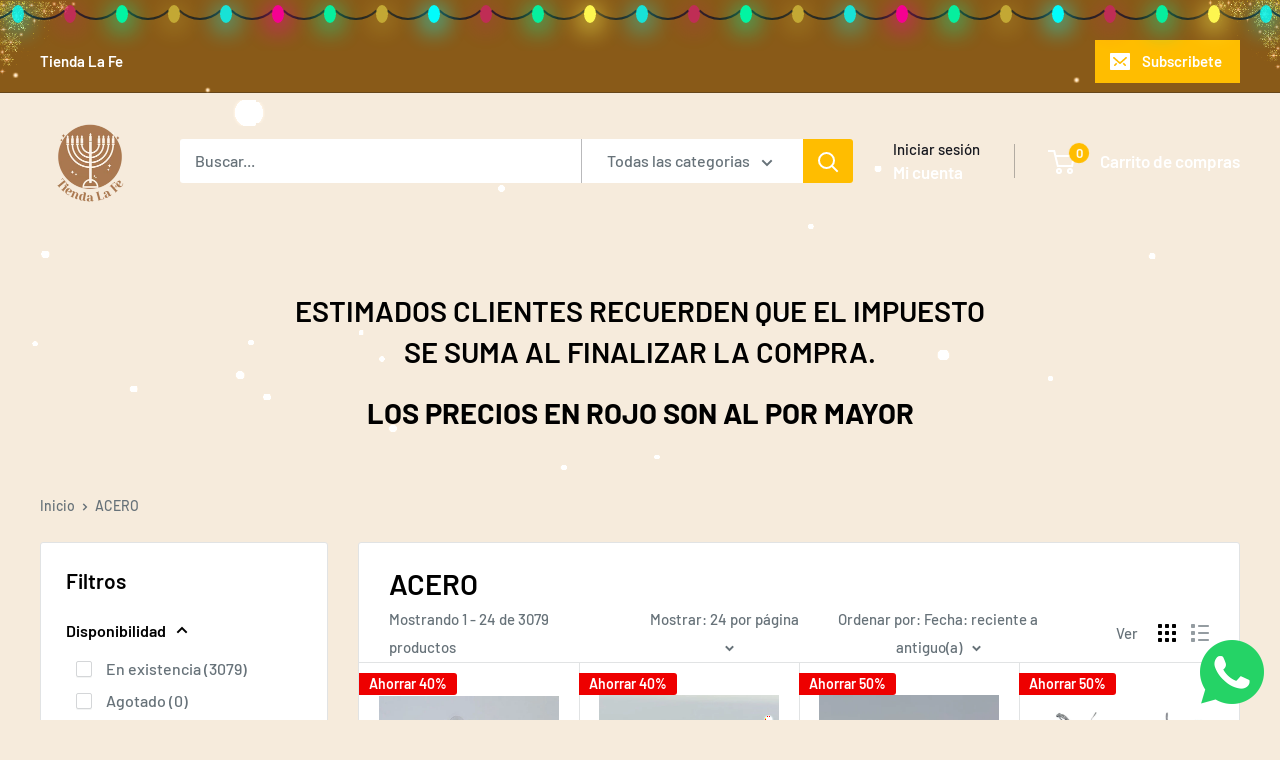

--- FILE ---
content_type: text/html; charset=utf-8
request_url: https://tiendalafe.com/collections/acero
body_size: 31552
content:
<!doctype html>

<html class="no-js" lang="es">
  <head>
    <meta charset="utf-8">
    <meta name="viewport" content="width=device-width, initial-scale=1.0, height=device-height, minimum-scale=1.0, maximum-scale=1.0">
    <meta name="theme-color" content="#895a18">

    <title>ACERO</title><link rel="canonical" href="https://tiendalafe.com/collections/acero"><link rel="shortcut icon" href="//tiendalafe.com/cdn/shop/files/Logo_La_fe_letras_cafe_430x_4264dfe0-1e82-4d3e-9643-85875bc679a2_96x96.webp?v=1707589479" type="image/png"><link rel="preload" as="style" href="//tiendalafe.com/cdn/shop/t/32/assets/theme.css?v=93604157203610123531753132682">
    <link rel="preload" as="script" href="//tiendalafe.com/cdn/shop/t/32/assets/theme.js?v=21922600569170018911753133220">
    <link rel="preconnect" href="https://cdn.shopify.com">
    <link rel="preconnect" href="https://fonts.shopifycdn.com">
    <link rel="dns-prefetch" href="https://productreviews.shopifycdn.com">
    <link rel="dns-prefetch" href="https://ajax.googleapis.com">
    <link rel="dns-prefetch" href="https://maps.googleapis.com">
    <link rel="dns-prefetch" href="https://maps.gstatic.com">

    <meta property="og:type" content="website">
  <meta property="og:title" content="ACERO">
  <meta property="og:image" content="http://tiendalafe.com/cdn/shop/files/80a8c5ee-a8e1-4309-a45f-81ac66917ad4.jpg?v=1712014462">
  <meta property="og:image:secure_url" content="https://tiendalafe.com/cdn/shop/files/80a8c5ee-a8e1-4309-a45f-81ac66917ad4.jpg?v=1712014462">
  <meta property="og:image:width" content="800">
  <meta property="og:image:height" content="668"><meta property="og:url" content="https://tiendalafe.com/collections/acero">
<meta property="og:site_name" content="Tienda La Fe"><meta name="twitter:card" content="summary"><meta name="twitter:title" content="ACERO">
  <meta name="twitter:description" content="">
  <meta name="twitter:image" content="https://tiendalafe.com/cdn/shop/files/80a8c5ee-a8e1-4309-a45f-81ac66917ad4_600x600_crop_center.jpg?v=1712014462">
    <link rel="preload" href="//tiendalafe.com/cdn/fonts/barlow/barlow_n6.329f582a81f63f125e63c20a5a80ae9477df68e1.woff2" as="font" type="font/woff2" crossorigin><link rel="preload" href="//tiendalafe.com/cdn/fonts/barlow/barlow_n5.a193a1990790eba0cc5cca569d23799830e90f07.woff2" as="font" type="font/woff2" crossorigin><style>
  @font-face {
  font-family: Barlow;
  font-weight: 600;
  font-style: normal;
  font-display: swap;
  src: url("//tiendalafe.com/cdn/fonts/barlow/barlow_n6.329f582a81f63f125e63c20a5a80ae9477df68e1.woff2") format("woff2"),
       url("//tiendalafe.com/cdn/fonts/barlow/barlow_n6.0163402e36247bcb8b02716880d0b39568412e9e.woff") format("woff");
}

  @font-face {
  font-family: Barlow;
  font-weight: 500;
  font-style: normal;
  font-display: swap;
  src: url("//tiendalafe.com/cdn/fonts/barlow/barlow_n5.a193a1990790eba0cc5cca569d23799830e90f07.woff2") format("woff2"),
       url("//tiendalafe.com/cdn/fonts/barlow/barlow_n5.ae31c82169b1dc0715609b8cc6a610b917808358.woff") format("woff");
}

@font-face {
  font-family: Barlow;
  font-weight: 600;
  font-style: normal;
  font-display: swap;
  src: url("//tiendalafe.com/cdn/fonts/barlow/barlow_n6.329f582a81f63f125e63c20a5a80ae9477df68e1.woff2") format("woff2"),
       url("//tiendalafe.com/cdn/fonts/barlow/barlow_n6.0163402e36247bcb8b02716880d0b39568412e9e.woff") format("woff");
}

@font-face {
  font-family: Barlow;
  font-weight: 600;
  font-style: italic;
  font-display: swap;
  src: url("//tiendalafe.com/cdn/fonts/barlow/barlow_i6.5a22bd20fb27bad4d7674cc6e666fb9c77d813bb.woff2") format("woff2"),
       url("//tiendalafe.com/cdn/fonts/barlow/barlow_i6.1c8787fcb59f3add01a87f21b38c7ef797e3b3a1.woff") format("woff");
}


  @font-face {
  font-family: Barlow;
  font-weight: 700;
  font-style: normal;
  font-display: swap;
  src: url("//tiendalafe.com/cdn/fonts/barlow/barlow_n7.691d1d11f150e857dcbc1c10ef03d825bc378d81.woff2") format("woff2"),
       url("//tiendalafe.com/cdn/fonts/barlow/barlow_n7.4fdbb1cb7da0e2c2f88492243ffa2b4f91924840.woff") format("woff");
}

  @font-face {
  font-family: Barlow;
  font-weight: 500;
  font-style: italic;
  font-display: swap;
  src: url("//tiendalafe.com/cdn/fonts/barlow/barlow_i5.714d58286997b65cd479af615cfa9bb0a117a573.woff2") format("woff2"),
       url("//tiendalafe.com/cdn/fonts/barlow/barlow_i5.0120f77e6447d3b5df4bbec8ad8c2d029d87fb21.woff") format("woff");
}

  @font-face {
  font-family: Barlow;
  font-weight: 700;
  font-style: italic;
  font-display: swap;
  src: url("//tiendalafe.com/cdn/fonts/barlow/barlow_i7.50e19d6cc2ba5146fa437a5a7443c76d5d730103.woff2") format("woff2"),
       url("//tiendalafe.com/cdn/fonts/barlow/barlow_i7.47e9f98f1b094d912e6fd631cc3fe93d9f40964f.woff") format("woff");
}


  :root {
    --default-text-font-size : 15px;
    --base-text-font-size    : 16px;
    --heading-font-family    : Barlow, sans-serif;
    --heading-font-weight    : 600;
    --heading-font-style     : normal;
    --text-font-family       : Barlow, sans-serif;
    --text-font-weight       : 500;
    --text-font-style        : normal;
    --text-font-bolder-weight: 600;
    --text-link-decoration   : underline;

    --text-color               : #677279;
    --text-color-rgb           : 103, 114, 121;
    --heading-color            : #000000;
    --border-color             : #e1e3e4;
    --border-color-rgb         : 225, 227, 228;
    --form-border-color        : #d4d6d8;
    --accent-color             : #895a18;
    --accent-color-rgb         : 137, 90, 24;
    --link-color               : #ffbd00;
    --link-color-hover         : #b38400;
    --background               : #f6ebdc;
    --secondary-background     : #ffffff;
    --secondary-background-rgb : 255, 255, 255;
    --accent-background        : rgba(137, 90, 24, 0.08);

    --input-background: #ffffff;

    --error-color       : #ff0000;
    --error-background  : rgba(255, 0, 0, 0.07);
    --success-color     : #00aa00;
    --success-background: rgba(0, 170, 0, 0.11);

    --primary-button-background      : #ffbd00;
    --primary-button-background-rgb  : 255, 189, 0;
    --primary-button-text-color      : #16171e;
    --secondary-button-background    : #ffbd00;
    --secondary-button-background-rgb: 255, 189, 0;
    --secondary-button-text-color    : #16171e;

    --header-background      : #f6ebdc;
    --header-text-color      : #ffffff;
    --header-light-text-color: #16171e;
    --header-border-color    : rgba(22, 23, 30, 0.3);
    --header-accent-color    : #ffbd00;

    --footer-background-color:    #ffffff;
    --footer-heading-text-color:  #191c2f;
    --footer-body-text-color:     #7e9498;
    --footer-body-text-color-rgb: 126, 148, 152;
    --footer-accent-color:        #ffbd00;
    --footer-accent-color-rgb:    255, 189, 0;
    --footer-border:              none;
    
    --flickity-arrow-color: #abb1b4;--product-on-sale-accent           : #ee0000;
    --product-on-sale-accent-rgb       : 238, 0, 0;
    --product-on-sale-color            : #ffffff;
    --product-in-stock-color           : #008a00;
    --product-low-stock-color          : #ee0000;
    --product-sold-out-color           : #8a9297;
    --product-custom-label-1-background: #008a00;
    --product-custom-label-1-color     : #ffffff;
    --product-custom-label-2-background: #00a500;
    --product-custom-label-2-color     : #ffffff;
    --product-review-star-color        : #ffbd00;

    --mobile-container-gutter : 20px;
    --desktop-container-gutter: 40px;

    /* Shopify related variables */
    --payment-terms-background-color: #f6ebdc;
  }
</style>

<script>
  // IE11 does not have support for CSS variables, so we have to polyfill them
  if (!(((window || {}).CSS || {}).supports && window.CSS.supports('(--a: 0)'))) {
    const script = document.createElement('script');
    script.type = 'text/javascript';
    script.src = 'https://cdn.jsdelivr.net/npm/css-vars-ponyfill@2';
    script.onload = function() {
      cssVars({});
    };

    document.getElementsByTagName('head')[0].appendChild(script);
  }
</script>


    <script>window.performance && window.performance.mark && window.performance.mark('shopify.content_for_header.start');</script><meta id="shopify-digital-wallet" name="shopify-digital-wallet" content="/43604967573/digital_wallets/dialog">
<link rel="alternate" type="application/atom+xml" title="Feed" href="/collections/acero.atom" />
<link rel="next" href="/collections/acero?page=2">
<link rel="alternate" type="application/json+oembed" href="https://tiendalafe.com/collections/acero.oembed">
<script async="async" src="/checkouts/internal/preloads.js?locale=es-HN"></script>
<script id="shopify-features" type="application/json">{"accessToken":"440c442b0b59881da4aeb21388f52e9b","betas":["rich-media-storefront-analytics"],"domain":"tiendalafe.com","predictiveSearch":true,"shopId":43604967573,"locale":"es"}</script>
<script>var Shopify = Shopify || {};
Shopify.shop = "sanwilmer1.myshopify.com";
Shopify.locale = "es";
Shopify.currency = {"active":"HNL","rate":"1.0"};
Shopify.country = "HN";
Shopify.theme = {"name":"Tienda La Fe Warehouse ULTIMA VERSION 6.6.0","id":152701665524,"schema_name":"Warehouse","schema_version":"6.6.0","theme_store_id":871,"role":"main"};
Shopify.theme.handle = "null";
Shopify.theme.style = {"id":null,"handle":null};
Shopify.cdnHost = "tiendalafe.com/cdn";
Shopify.routes = Shopify.routes || {};
Shopify.routes.root = "/";</script>
<script type="module">!function(o){(o.Shopify=o.Shopify||{}).modules=!0}(window);</script>
<script>!function(o){function n(){var o=[];function n(){o.push(Array.prototype.slice.apply(arguments))}return n.q=o,n}var t=o.Shopify=o.Shopify||{};t.loadFeatures=n(),t.autoloadFeatures=n()}(window);</script>
<script id="shop-js-analytics" type="application/json">{"pageType":"collection"}</script>
<script defer="defer" async type="module" src="//tiendalafe.com/cdn/shopifycloud/shop-js/modules/v2/client.init-shop-cart-sync_DsYPGvvX.es.esm.js"></script>
<script defer="defer" async type="module" src="//tiendalafe.com/cdn/shopifycloud/shop-js/modules/v2/chunk.common_C1YIMwSk.esm.js"></script>
<script type="module">
  await import("//tiendalafe.com/cdn/shopifycloud/shop-js/modules/v2/client.init-shop-cart-sync_DsYPGvvX.es.esm.js");
await import("//tiendalafe.com/cdn/shopifycloud/shop-js/modules/v2/chunk.common_C1YIMwSk.esm.js");

  window.Shopify.SignInWithShop?.initShopCartSync?.({"fedCMEnabled":true,"windoidEnabled":true});

</script>
<script>(function() {
  var isLoaded = false;
  function asyncLoad() {
    if (isLoaded) return;
    isLoaded = true;
    var urls = ["https:\/\/api.revy.io\/bundle.js?shop=sanwilmer1.myshopify.com","https:\/\/beeapp.me\/jstag\/px-whatsapp.js?shop=sanwilmer1.myshopify.com"];
    for (var i = 0; i < urls.length; i++) {
      var s = document.createElement('script');
      s.type = 'text/javascript';
      s.async = true;
      s.src = urls[i];
      var x = document.getElementsByTagName('script')[0];
      x.parentNode.insertBefore(s, x);
    }
  };
  if(window.attachEvent) {
    window.attachEvent('onload', asyncLoad);
  } else {
    window.addEventListener('load', asyncLoad, false);
  }
})();</script>
<script id="__st">var __st={"a":43604967573,"offset":-21600,"reqid":"24c11944-be1c-4dc7-ba74-01e5545012a3-1763447899","pageurl":"tiendalafe.com\/collections\/acero","u":"b3d3425f1583","p":"collection","rtyp":"collection","rid":282617806997};</script>
<script>window.ShopifyPaypalV4VisibilityTracking = true;</script>
<script id="captcha-bootstrap">!function(){'use strict';const t='contact',e='account',n='new_comment',o=[[t,t],['blogs',n],['comments',n],[t,'customer']],c=[[e,'customer_login'],[e,'guest_login'],[e,'recover_customer_password'],[e,'create_customer']],r=t=>t.map((([t,e])=>`form[action*='/${t}']:not([data-nocaptcha='true']) input[name='form_type'][value='${e}']`)).join(','),a=t=>()=>t?[...document.querySelectorAll(t)].map((t=>t.form)):[];function s(){const t=[...o],e=r(t);return a(e)}const i='password',u='form_key',d=['recaptcha-v3-token','g-recaptcha-response','h-captcha-response',i],f=()=>{try{return window.sessionStorage}catch{return}},m='__shopify_v',_=t=>t.elements[u];function p(t,e,n=!1){try{const o=window.sessionStorage,c=JSON.parse(o.getItem(e)),{data:r}=function(t){const{data:e,action:n}=t;return t[m]||n?{data:e,action:n}:{data:t,action:n}}(c);for(const[e,n]of Object.entries(r))t.elements[e]&&(t.elements[e].value=n);n&&o.removeItem(e)}catch(o){console.error('form repopulation failed',{error:o})}}const l='form_type',E='cptcha';function T(t){t.dataset[E]=!0}const w=window,h=w.document,L='Shopify',v='ce_forms',y='captcha';let A=!1;((t,e)=>{const n=(g='f06e6c50-85a8-45c8-87d0-21a2b65856fe',I='https://cdn.shopify.com/shopifycloud/storefront-forms-hcaptcha/ce_storefront_forms_captcha_hcaptcha.v1.5.2.iife.js',D={infoText:'Protegido por hCaptcha',privacyText:'Privacidad',termsText:'Términos'},(t,e,n)=>{const o=w[L][v],c=o.bindForm;if(c)return c(t,g,e,D).then(n);var r;o.q.push([[t,g,e,D],n]),r=I,A||(h.body.append(Object.assign(h.createElement('script'),{id:'captcha-provider',async:!0,src:r})),A=!0)});var g,I,D;w[L]=w[L]||{},w[L][v]=w[L][v]||{},w[L][v].q=[],w[L][y]=w[L][y]||{},w[L][y].protect=function(t,e){n(t,void 0,e),T(t)},Object.freeze(w[L][y]),function(t,e,n,w,h,L){const[v,y,A,g]=function(t,e,n){const i=e?o:[],u=t?c:[],d=[...i,...u],f=r(d),m=r(i),_=r(d.filter((([t,e])=>n.includes(e))));return[a(f),a(m),a(_),s()]}(w,h,L),I=t=>{const e=t.target;return e instanceof HTMLFormElement?e:e&&e.form},D=t=>v().includes(t);t.addEventListener('submit',(t=>{const e=I(t);if(!e)return;const n=D(e)&&!e.dataset.hcaptchaBound&&!e.dataset.recaptchaBound,o=_(e),c=g().includes(e)&&(!o||!o.value);(n||c)&&t.preventDefault(),c&&!n&&(function(t){try{if(!f())return;!function(t){const e=f();if(!e)return;const n=_(t);if(!n)return;const o=n.value;o&&e.removeItem(o)}(t);const e=Array.from(Array(32),(()=>Math.random().toString(36)[2])).join('');!function(t,e){_(t)||t.append(Object.assign(document.createElement('input'),{type:'hidden',name:u})),t.elements[u].value=e}(t,e),function(t,e){const n=f();if(!n)return;const o=[...t.querySelectorAll(`input[type='${i}']`)].map((({name:t})=>t)),c=[...d,...o],r={};for(const[a,s]of new FormData(t).entries())c.includes(a)||(r[a]=s);n.setItem(e,JSON.stringify({[m]:1,action:t.action,data:r}))}(t,e)}catch(e){console.error('failed to persist form',e)}}(e),e.submit())}));const S=(t,e)=>{t&&!t.dataset[E]&&(n(t,e.some((e=>e===t))),T(t))};for(const o of['focusin','change'])t.addEventListener(o,(t=>{const e=I(t);D(e)&&S(e,y())}));const B=e.get('form_key'),M=e.get(l),P=B&&M;t.addEventListener('DOMContentLoaded',(()=>{const t=y();if(P)for(const e of t)e.elements[l].value===M&&p(e,B);[...new Set([...A(),...v().filter((t=>'true'===t.dataset.shopifyCaptcha))])].forEach((e=>S(e,t)))}))}(h,new URLSearchParams(w.location.search),n,t,e,['guest_login'])})(!0,!0)}();</script>
<script integrity="sha256-52AcMU7V7pcBOXWImdc/TAGTFKeNjmkeM1Pvks/DTgc=" data-source-attribution="shopify.loadfeatures" defer="defer" src="//tiendalafe.com/cdn/shopifycloud/storefront/assets/storefront/load_feature-81c60534.js" crossorigin="anonymous"></script>
<script data-source-attribution="shopify.dynamic_checkout.dynamic.init">var Shopify=Shopify||{};Shopify.PaymentButton=Shopify.PaymentButton||{isStorefrontPortableWallets:!0,init:function(){window.Shopify.PaymentButton.init=function(){};var t=document.createElement("script");t.src="https://tiendalafe.com/cdn/shopifycloud/portable-wallets/latest/portable-wallets.es.js",t.type="module",document.head.appendChild(t)}};
</script>
<script data-source-attribution="shopify.dynamic_checkout.buyer_consent">
  function portableWalletsHideBuyerConsent(e){var t=document.getElementById("shopify-buyer-consent"),n=document.getElementById("shopify-subscription-policy-button");t&&n&&(t.classList.add("hidden"),t.setAttribute("aria-hidden","true"),n.removeEventListener("click",e))}function portableWalletsShowBuyerConsent(e){var t=document.getElementById("shopify-buyer-consent"),n=document.getElementById("shopify-subscription-policy-button");t&&n&&(t.classList.remove("hidden"),t.removeAttribute("aria-hidden"),n.addEventListener("click",e))}window.Shopify?.PaymentButton&&(window.Shopify.PaymentButton.hideBuyerConsent=portableWalletsHideBuyerConsent,window.Shopify.PaymentButton.showBuyerConsent=portableWalletsShowBuyerConsent);
</script>
<script data-source-attribution="shopify.dynamic_checkout.cart.bootstrap">document.addEventListener("DOMContentLoaded",(function(){function t(){return document.querySelector("shopify-accelerated-checkout-cart, shopify-accelerated-checkout")}if(t())Shopify.PaymentButton.init();else{new MutationObserver((function(e,n){t()&&(Shopify.PaymentButton.init(),n.disconnect())})).observe(document.body,{childList:!0,subtree:!0})}}));
</script>

<script>window.performance && window.performance.mark && window.performance.mark('shopify.content_for_header.end');</script>

    <link rel="stylesheet" href="//tiendalafe.com/cdn/shop/t/32/assets/theme.css?v=93604157203610123531753132682">

    <script type="application/ld+json">
  {
    "@context": "https://schema.org",
    "@type": "BreadcrumbList",
    "itemListElement": [{
        "@type": "ListItem",
        "position": 1,
        "name": "Inicio",
        "item": "https://tiendalafe.com"
      },{
            "@type": "ListItem",
            "position": 2,
            "name": "ACERO",
            "item": "https://tiendalafe.com/collections/acero"
          }]
  }
</script>

    <script>
      // This allows to expose several variables to the global scope, to be used in scripts
      window.theme = {
        pageType: "collection",
        cartCount: 0,
        moneyFormat: "L {{amount}}",
        moneyWithCurrencyFormat: "L {{amount}} HNL",
        currencyCodeEnabled: false,
        showDiscount: true,
        discountMode: "percentage",
        cartType: "drawer"
      };

      window.routes = {
        rootUrl: "\/",
        rootUrlWithoutSlash: '',
        cartUrl: "\/cart",
        cartAddUrl: "\/cart\/add",
        cartChangeUrl: "\/cart\/change",
        searchUrl: "\/search",
        productRecommendationsUrl: "\/recommendations\/products"
      };

      window.languages = {
        productRegularPrice: "Precio habitual",
        productSalePrice: "Precio de venta",
        collectionOnSaleLabel: "Ahorrar {{savings}}",
        productFormUnavailable: "No disponible",
        productFormAddToCart: "Añadir al carrito",
        productFormPreOrder: "Reservar",
        productFormSoldOut: "Agotado",
        productAdded: "El producto ha sido añadido al carrito",
        productAddedShort: "Añadido !",
        shippingEstimatorNoResults: "No se pudo encontrar envío para su dirección.",
        shippingEstimatorOneResult: "Hay una tarifa de envío para su dirección :",
        shippingEstimatorMultipleResults: "Hay {{count}} tarifas de envío para su dirección :",
        shippingEstimatorErrors: "Hay algunos errores :"
      };

      document.documentElement.className = document.documentElement.className.replace('no-js', 'js');
    </script><script src="//tiendalafe.com/cdn/shop/t/32/assets/theme.js?v=21922600569170018911753133220" defer></script>
    <script src="//tiendalafe.com/cdn/shop/t/32/assets/custom.js?v=102476495355921946141753132682" defer></script><script>
        (function () {
          window.onpageshow = function() {
            // We force re-freshing the cart content onpageshow, as most browsers will serve a cache copy when hitting the
            // back button, which cause staled data
            document.documentElement.dispatchEvent(new CustomEvent('cart:refresh', {
              bubbles: true,
              detail: {scrollToTop: false}
            }));
          };
        })();
      </script><!-- BEGIN app block: shopify://apps/rt-christmas-snowfall-effects/blocks/app-embed/0cf10f7c-3937-48ce-9253-6ac6f06bc961 --><script>
  window.roarJs = window.roarJs || {};
  roarJs.XmasConfig = {
    metafields: {
      shop: "sanwilmer1.myshopify.com",
      settings: {"enabled":"1","param":{"enabled":"0","number":"40","speed_min":"1","speed_max":"3","min_size":"10","max_size":"13","vertical_size":"800","fade_away":"1","random_color":"0","backdrop":{"enabled":"0","color":"#fca2b0","opacity":"25","time":"0"}},"advanced":{"show_on":"all","show_mobile":"1"},"music":{"enabled":"0","song":"jingle-bells-8-bit","greeting":"1","greeting_text":"MUSICA","position":{"value":"bottom_left","bottom":"20","top":"20","left":"20","right":"20"},"style":{"color":"#de3618","size":"40","icon":"10"}},"xmas_corner":{"enabled":"1","top_left":{"enabled":"1","decor":"raxm_tl","width":"79","top":"1","left":"0"},"top_right":{"enabled":"1","decor":"raxm_tr","width":"75","top":"0","right":"0"},"bottom_left":{"enabled":"0","decor":"raxm_bl","width":"77","bottom":"0","left":"0"},"bottom_right":{"enabled":"0","decor":"raxm_br","width":"77","bottom":"0","right":"0"}},"xmas_gift":{"enabled":"0","title":"Happy Valentine","message":"Announce something here","color":"#BC1C2D","background":"#FFFFFF","bg_image_enabled":"1","bg_image":"4","icon_type":"4","icon_size":"60","position":{"value":"bottom_right","bottom":"20","top":"20","left":"20","right":"20"}},"xmas_light":{"enabled":"1","background":"#222222","color_1":"#00f7a5","color_2":"#fff952","color_3":"#00ffff","color_4":"#f70094","simple":"1"},"xmas_santa":{"enabled":"0","decor":"raxm_sc-7","width":"200","position":"middle"},"xmas_storm":{"enabled":"1","number":"100","color":"#ffffff","simple":"1"},"confetti":{"enabled":"0","count":"50","size":"20","speed":"10","opacity":"80","color_1":"#e6261f","color_2":"#eb7532","color_3":"#f7d038","color_4":"#a3e048","color_5":"#34bbe6","color_6":"#4355db"},"leaves":{"enabled":"0","count":"50","size":"20","speed":"10","opacity":"80","color_1":"#ff9f32","color_2":"#ffc46c","color_3":"#ff956e","color_4":"#f86161"},"firework":{"enabled":"0","count":"6","scale":"200","speed":"40","stroke":"1","opacity":"80","color_1":"#00ff78","color_2":"#245d41","color_3":"#ceff00"},"particles":{"enabled":"0","count":"30","radius":"16","speed":"20","opacity":"80","color_1":"#51cacc","color_2":"#9df871","color_3":"#e0ff77","color_4":"#de9dd6","color_5":"#ff708e"},"rainy":{"enabled":"0","count":"7","scale":"60","speed":"20","stroke":"1","min":"7","max":"14","opacity":"80","color_1":"#01cbe1","color_2":"#38e0f5","color_3":"#a9f0f9"},"ripple":{"enabled":"0","count":"20","radius":"20","speed":"60","stroke":"1","variant":"50","opacity":"80","color_1":"#089ccc","color_2":"#f5b70f","color_3":"#cc0505","color_4":"#e7e0c9","color_5":"#9bcc31"},"sunny":{"enabled":"0","type":"1","show_dust":"1"},"holiday":{"enabled":"0","type":"2"},"only1":"true"},
      moneyFormat: "L {{amount}}"
    }
  }
</script>


<!-- END app block --><!-- BEGIN app block: shopify://apps/boostpop-popups-banners/blocks/app-embed/8b4a8c56-21b5-437e-95f9-cd5dc65ceb49 --><script>
    // Create app element in main document for widget to render to
    function createAppElement() {
        var appDiv = document.createElement('div');
        appDiv.id = 'boost-pop-container';
        appDiv.style = 'display: block !important';

        document.body.appendChild(appDiv);
    }

    // Load widget script and move to Shadow DOM after load
    function loadWidgetScript() {
        var script = document.createElement('script');

        script.src = 'https://cdn.shopify.com/extensions/019a6850-0883-7e4d-80f4-5c5e61802de5/perfect-announcement-bar-18/assets/ap.min.js';
        script.async = true;

        document.head.appendChild(script);
    }

    function initializeApp() {
        createAppElement();
        loadWidgetScript();
    }

    // Execute immediately if DOM is already loaded, otherwise wait for DOMContentLoaded
    if (document.readyState === 'loading') {
        document.addEventListener('DOMContentLoaded', initializeApp);
    } else {
        initializeApp();
    }
</script>

<script src="https://cdn.shopify.com/extensions/019a6850-0883-7e4d-80f4-5c5e61802de5/perfect-announcement-bar-18/assets/polyfill.min.js" async></script>
<script src="https://cdn.shopify.com/extensions/019a6850-0883-7e4d-80f4-5c5e61802de5/perfect-announcement-bar-18/assets/maska.js" async></script>

<script>
    // Function to make IE9+ support forEach:
    if (window.NodeList && !NodeList.prototype.forEach) {
        NodeList.prototype.forEach = Array.prototype.forEach;
    }
</script>

<!-- END app block --><script src="https://cdn.shopify.com/extensions/99571a09-0190-49a0-af7c-03a86f91d0a8/1.0.0/assets/xmas.js" type="text/javascript" defer="defer"></script>
<link href="https://cdn.shopify.com/extensions/99571a09-0190-49a0-af7c-03a86f91d0a8/1.0.0/assets/xmas.css" rel="stylesheet" type="text/css" media="all">
<script src="https://cdn.shopify.com/extensions/019a6850-0883-7e4d-80f4-5c5e61802de5/perfect-announcement-bar-18/assets/ab.min.js" type="text/javascript" defer="defer"></script>
<link href="https://cdn.shopify.com/extensions/019a6850-0883-7e4d-80f4-5c5e61802de5/perfect-announcement-bar-18/assets/ab.min.css" rel="stylesheet" type="text/css" media="all">
<link href="https://monorail-edge.shopifysvc.com" rel="dns-prefetch">
<script>(function(){if ("sendBeacon" in navigator && "performance" in window) {try {var session_token_from_headers = performance.getEntriesByType('navigation')[0].serverTiming.find(x => x.name == '_s').description;} catch {var session_token_from_headers = undefined;}var session_cookie_matches = document.cookie.match(/_shopify_s=([^;]*)/);var session_token_from_cookie = session_cookie_matches && session_cookie_matches.length === 2 ? session_cookie_matches[1] : "";var session_token = session_token_from_headers || session_token_from_cookie || "";function handle_abandonment_event(e) {var entries = performance.getEntries().filter(function(entry) {return /monorail-edge.shopifysvc.com/.test(entry.name);});if (!window.abandonment_tracked && entries.length === 0) {window.abandonment_tracked = true;var currentMs = Date.now();var navigation_start = performance.timing.navigationStart;var payload = {shop_id: 43604967573,url: window.location.href,navigation_start,duration: currentMs - navigation_start,session_token,page_type: "collection"};window.navigator.sendBeacon("https://monorail-edge.shopifysvc.com/v1/produce", JSON.stringify({schema_id: "online_store_buyer_site_abandonment/1.1",payload: payload,metadata: {event_created_at_ms: currentMs,event_sent_at_ms: currentMs}}));}}window.addEventListener('pagehide', handle_abandonment_event);}}());</script>
<script id="web-pixels-manager-setup">(function e(e,d,r,n,o){if(void 0===o&&(o={}),!Boolean(null===(a=null===(i=window.Shopify)||void 0===i?void 0:i.analytics)||void 0===a?void 0:a.replayQueue)){var i,a;window.Shopify=window.Shopify||{};var t=window.Shopify;t.analytics=t.analytics||{};var s=t.analytics;s.replayQueue=[],s.publish=function(e,d,r){return s.replayQueue.push([e,d,r]),!0};try{self.performance.mark("wpm:start")}catch(e){}var l=function(){var e={modern:/Edge?\/(1{2}[4-9]|1[2-9]\d|[2-9]\d{2}|\d{4,})\.\d+(\.\d+|)|Firefox\/(1{2}[4-9]|1[2-9]\d|[2-9]\d{2}|\d{4,})\.\d+(\.\d+|)|Chrom(ium|e)\/(9{2}|\d{3,})\.\d+(\.\d+|)|(Maci|X1{2}).+ Version\/(15\.\d+|(1[6-9]|[2-9]\d|\d{3,})\.\d+)([,.]\d+|)( \(\w+\)|)( Mobile\/\w+|) Safari\/|Chrome.+OPR\/(9{2}|\d{3,})\.\d+\.\d+|(CPU[ +]OS|iPhone[ +]OS|CPU[ +]iPhone|CPU IPhone OS|CPU iPad OS)[ +]+(15[._]\d+|(1[6-9]|[2-9]\d|\d{3,})[._]\d+)([._]\d+|)|Android:?[ /-](13[3-9]|1[4-9]\d|[2-9]\d{2}|\d{4,})(\.\d+|)(\.\d+|)|Android.+Firefox\/(13[5-9]|1[4-9]\d|[2-9]\d{2}|\d{4,})\.\d+(\.\d+|)|Android.+Chrom(ium|e)\/(13[3-9]|1[4-9]\d|[2-9]\d{2}|\d{4,})\.\d+(\.\d+|)|SamsungBrowser\/([2-9]\d|\d{3,})\.\d+/,legacy:/Edge?\/(1[6-9]|[2-9]\d|\d{3,})\.\d+(\.\d+|)|Firefox\/(5[4-9]|[6-9]\d|\d{3,})\.\d+(\.\d+|)|Chrom(ium|e)\/(5[1-9]|[6-9]\d|\d{3,})\.\d+(\.\d+|)([\d.]+$|.*Safari\/(?![\d.]+ Edge\/[\d.]+$))|(Maci|X1{2}).+ Version\/(10\.\d+|(1[1-9]|[2-9]\d|\d{3,})\.\d+)([,.]\d+|)( \(\w+\)|)( Mobile\/\w+|) Safari\/|Chrome.+OPR\/(3[89]|[4-9]\d|\d{3,})\.\d+\.\d+|(CPU[ +]OS|iPhone[ +]OS|CPU[ +]iPhone|CPU IPhone OS|CPU iPad OS)[ +]+(10[._]\d+|(1[1-9]|[2-9]\d|\d{3,})[._]\d+)([._]\d+|)|Android:?[ /-](13[3-9]|1[4-9]\d|[2-9]\d{2}|\d{4,})(\.\d+|)(\.\d+|)|Mobile Safari.+OPR\/([89]\d|\d{3,})\.\d+\.\d+|Android.+Firefox\/(13[5-9]|1[4-9]\d|[2-9]\d{2}|\d{4,})\.\d+(\.\d+|)|Android.+Chrom(ium|e)\/(13[3-9]|1[4-9]\d|[2-9]\d{2}|\d{4,})\.\d+(\.\d+|)|Android.+(UC? ?Browser|UCWEB|U3)[ /]?(15\.([5-9]|\d{2,})|(1[6-9]|[2-9]\d|\d{3,})\.\d+)\.\d+|SamsungBrowser\/(5\.\d+|([6-9]|\d{2,})\.\d+)|Android.+MQ{2}Browser\/(14(\.(9|\d{2,})|)|(1[5-9]|[2-9]\d|\d{3,})(\.\d+|))(\.\d+|)|K[Aa][Ii]OS\/(3\.\d+|([4-9]|\d{2,})\.\d+)(\.\d+|)/},d=e.modern,r=e.legacy,n=navigator.userAgent;return n.match(d)?"modern":n.match(r)?"legacy":"unknown"}(),u="modern"===l?"modern":"legacy",c=(null!=n?n:{modern:"",legacy:""})[u],f=function(e){return[e.baseUrl,"/wpm","/b",e.hashVersion,"modern"===e.buildTarget?"m":"l",".js"].join("")}({baseUrl:d,hashVersion:r,buildTarget:u}),m=function(e){var d=e.version,r=e.bundleTarget,n=e.surface,o=e.pageUrl,i=e.monorailEndpoint;return{emit:function(e){var a=e.status,t=e.errorMsg,s=(new Date).getTime(),l=JSON.stringify({metadata:{event_sent_at_ms:s},events:[{schema_id:"web_pixels_manager_load/3.1",payload:{version:d,bundle_target:r,page_url:o,status:a,surface:n,error_msg:t},metadata:{event_created_at_ms:s}}]});if(!i)return console&&console.warn&&console.warn("[Web Pixels Manager] No Monorail endpoint provided, skipping logging."),!1;try{return self.navigator.sendBeacon.bind(self.navigator)(i,l)}catch(e){}var u=new XMLHttpRequest;try{return u.open("POST",i,!0),u.setRequestHeader("Content-Type","text/plain"),u.send(l),!0}catch(e){return console&&console.warn&&console.warn("[Web Pixels Manager] Got an unhandled error while logging to Monorail."),!1}}}}({version:r,bundleTarget:l,surface:e.surface,pageUrl:self.location.href,monorailEndpoint:e.monorailEndpoint});try{o.browserTarget=l,function(e){var d=e.src,r=e.async,n=void 0===r||r,o=e.onload,i=e.onerror,a=e.sri,t=e.scriptDataAttributes,s=void 0===t?{}:t,l=document.createElement("script"),u=document.querySelector("head"),c=document.querySelector("body");if(l.async=n,l.src=d,a&&(l.integrity=a,l.crossOrigin="anonymous"),s)for(var f in s)if(Object.prototype.hasOwnProperty.call(s,f))try{l.dataset[f]=s[f]}catch(e){}if(o&&l.addEventListener("load",o),i&&l.addEventListener("error",i),u)u.appendChild(l);else{if(!c)throw new Error("Did not find a head or body element to append the script");c.appendChild(l)}}({src:f,async:!0,onload:function(){if(!function(){var e,d;return Boolean(null===(d=null===(e=window.Shopify)||void 0===e?void 0:e.analytics)||void 0===d?void 0:d.initialized)}()){var d=window.webPixelsManager.init(e)||void 0;if(d){var r=window.Shopify.analytics;r.replayQueue.forEach((function(e){var r=e[0],n=e[1],o=e[2];d.publishCustomEvent(r,n,o)})),r.replayQueue=[],r.publish=d.publishCustomEvent,r.visitor=d.visitor,r.initialized=!0}}},onerror:function(){return m.emit({status:"failed",errorMsg:"".concat(f," has failed to load")})},sri:function(e){var d=/^sha384-[A-Za-z0-9+/=]+$/;return"string"==typeof e&&d.test(e)}(c)?c:"",scriptDataAttributes:o}),m.emit({status:"loading"})}catch(e){m.emit({status:"failed",errorMsg:(null==e?void 0:e.message)||"Unknown error"})}}})({shopId: 43604967573,storefrontBaseUrl: "https://tiendalafe.com",extensionsBaseUrl: "https://extensions.shopifycdn.com/cdn/shopifycloud/web-pixels-manager",monorailEndpoint: "https://monorail-edge.shopifysvc.com/unstable/produce_batch",surface: "storefront-renderer",enabledBetaFlags: ["2dca8a86"],webPixelsConfigList: [{"id":"969998580","configuration":"{\"searchAppKey\":\"none\",\"searchPlacementId\":\"none\",\"recommendationAppKey\":\"6d43f88ec6783a65d54568d12a1d4fde\",\"recommendationPlacementId\":\"8195\",\"msAppKey\":\"d56d7cbc38734042a1389fd2dfb8b7ff\",\"msPlacementId\":\"8198\"}","eventPayloadVersion":"v1","runtimeContext":"STRICT","scriptVersion":"c0d7d2fa68cacffd763f57364feb0b50","type":"APP","apiClientId":5449643,"privacyPurposes":["ANALYTICS","MARKETING","SALE_OF_DATA"],"dataSharingAdjustments":{"protectedCustomerApprovalScopes":[]}},{"id":"564592884","configuration":"{\"config\":\"{\\\"pixel_id\\\":\\\"G-9NGZ5R0REW\\\",\\\"gtag_events\\\":[{\\\"type\\\":\\\"purchase\\\",\\\"action_label\\\":\\\"G-9NGZ5R0REW\\\"},{\\\"type\\\":\\\"page_view\\\",\\\"action_label\\\":\\\"G-9NGZ5R0REW\\\"},{\\\"type\\\":\\\"view_item\\\",\\\"action_label\\\":\\\"G-9NGZ5R0REW\\\"},{\\\"type\\\":\\\"search\\\",\\\"action_label\\\":\\\"G-9NGZ5R0REW\\\"},{\\\"type\\\":\\\"add_to_cart\\\",\\\"action_label\\\":\\\"G-9NGZ5R0REW\\\"},{\\\"type\\\":\\\"begin_checkout\\\",\\\"action_label\\\":\\\"G-9NGZ5R0REW\\\"},{\\\"type\\\":\\\"add_payment_info\\\",\\\"action_label\\\":\\\"G-9NGZ5R0REW\\\"}],\\\"enable_monitoring_mode\\\":false}\"}","eventPayloadVersion":"v1","runtimeContext":"OPEN","scriptVersion":"b2a88bafab3e21179ed38636efcd8a93","type":"APP","apiClientId":1780363,"privacyPurposes":[],"dataSharingAdjustments":{"protectedCustomerApprovalScopes":["read_customer_address","read_customer_email","read_customer_name","read_customer_personal_data","read_customer_phone"]}},{"id":"388661492","configuration":"{\"pixel_id\":\"1308308950134298\",\"pixel_type\":\"facebook_pixel\",\"metaapp_system_user_token\":\"-\"}","eventPayloadVersion":"v1","runtimeContext":"OPEN","scriptVersion":"ca16bc87fe92b6042fbaa3acc2fbdaa6","type":"APP","apiClientId":2329312,"privacyPurposes":["ANALYTICS","MARKETING","SALE_OF_DATA"],"dataSharingAdjustments":{"protectedCustomerApprovalScopes":["read_customer_address","read_customer_email","read_customer_name","read_customer_personal_data","read_customer_phone"]}},{"id":"shopify-app-pixel","configuration":"{}","eventPayloadVersion":"v1","runtimeContext":"STRICT","scriptVersion":"0450","apiClientId":"shopify-pixel","type":"APP","privacyPurposes":["ANALYTICS","MARKETING"]},{"id":"shopify-custom-pixel","eventPayloadVersion":"v1","runtimeContext":"LAX","scriptVersion":"0450","apiClientId":"shopify-pixel","type":"CUSTOM","privacyPurposes":["ANALYTICS","MARKETING"]}],isMerchantRequest: false,initData: {"shop":{"name":"Tienda La Fe","paymentSettings":{"currencyCode":"HNL"},"myshopifyDomain":"sanwilmer1.myshopify.com","countryCode":"HN","storefrontUrl":"https:\/\/tiendalafe.com"},"customer":null,"cart":null,"checkout":null,"productVariants":[],"purchasingCompany":null},},"https://tiendalafe.com/cdn","ae1676cfwd2530674p4253c800m34e853cb",{"modern":"","legacy":""},{"shopId":"43604967573","storefrontBaseUrl":"https:\/\/tiendalafe.com","extensionBaseUrl":"https:\/\/extensions.shopifycdn.com\/cdn\/shopifycloud\/web-pixels-manager","surface":"storefront-renderer","enabledBetaFlags":"[\"2dca8a86\"]","isMerchantRequest":"false","hashVersion":"ae1676cfwd2530674p4253c800m34e853cb","publish":"custom","events":"[[\"page_viewed\",{}],[\"collection_viewed\",{\"collection\":{\"id\":\"282617806997\",\"title\":\"ACERO\",\"productVariants\":[{\"price\":{\"amount\":108.0,\"currencyCode\":\"HNL\"},\"product\":{\"title\":\"AI101\",\"vendor\":\"ACERO ARGOLLA\",\"id\":\"8425482092788\",\"untranslatedTitle\":\"AI101\",\"url\":\"\/products\/copia-de-ai00062\",\"type\":\"JOYERIA\"},\"id\":\"44813398016244\",\"image\":{\"src\":\"\/\/tiendalafe.com\/cdn\/shop\/files\/80a8c5ee-a8e1-4309-a45f-81ac66917ad4.jpg?v=1712014462\"},\"sku\":\"AI101\",\"title\":\"Default Title\",\"untranslatedTitle\":\"Default Title\"},{\"price\":{\"amount\":36.0,\"currencyCode\":\"HNL\"},\"product\":{\"title\":\"AI00055\",\"vendor\":\"ACERO\",\"id\":\"8425427337460\",\"untranslatedTitle\":\"AI00055\",\"url\":\"\/products\/copia-de-ai00085-1\",\"type\":\"JOYERIA\"},\"id\":\"44813020430580\",\"image\":{\"src\":\"\/\/tiendalafe.com\/cdn\/shop\/files\/3712a382-1c62-410f-ad48-6b30525515f8.jpg?v=1712007506\"},\"sku\":\"AI00055\",\"title\":\"Default Title\",\"untranslatedTitle\":\"Default Title\"},{\"price\":{\"amount\":30.0,\"currencyCode\":\"HNL\"},\"product\":{\"title\":\"AIA00074\",\"vendor\":\"ACERO ARGOLLA\",\"id\":\"8295269400820\",\"untranslatedTitle\":\"AIA00074\",\"url\":\"\/products\/copia-de-ai0025\",\"type\":\"JOYERIA\"},\"id\":\"44386922889460\",\"image\":{\"src\":\"\/\/tiendalafe.com\/cdn\/shop\/files\/msg-1001553699831-61636.jpg?v=1703086591\"},\"sku\":\"AIA00074\",\"title\":\"Default Title\",\"untranslatedTitle\":\"Default Title\"},{\"price\":{\"amount\":55.0,\"currencyCode\":\"HNL\"},\"product\":{\"title\":\"AI00096\",\"vendor\":\"ACERO ARGOLLA\",\"id\":\"8294832210164\",\"untranslatedTitle\":\"AI00096\",\"url\":\"\/products\/copia-de-ai00095\",\"type\":\"JOYERIA\"},\"id\":\"44385505280244\",\"image\":{\"src\":\"\/\/tiendalafe.com\/cdn\/shop\/files\/39_47d1be4c-775b-4265-903f-62fa790e2b26.png?v=1702999323\"},\"sku\":\"AI00096\",\"title\":\"Default Title\",\"untranslatedTitle\":\"Default Title\"},{\"price\":{\"amount\":93.0,\"currencyCode\":\"HNL\"},\"product\":{\"title\":\"AI00091\",\"vendor\":\"ACERO ARGOLLA\",\"id\":\"8294830670068\",\"untranslatedTitle\":\"AI00091\",\"url\":\"\/products\/copia-de-ai00090\",\"type\":\"JOYERIA\"},\"id\":\"44385502003444\",\"image\":{\"src\":\"\/\/tiendalafe.com\/cdn\/shop\/files\/31_0aaafff6-1011-499d-bd48-ea56c3c45736.png?v=1702998882\"},\"sku\":\"AI00091\",\"title\":\"Default Title\",\"untranslatedTitle\":\"Default Title\"},{\"price\":{\"amount\":78.0,\"currencyCode\":\"HNL\"},\"product\":{\"title\":\"AI00089\",\"vendor\":\"ACERO ARGOLLA\",\"id\":\"8294829555956\",\"untranslatedTitle\":\"AI00089\",\"url\":\"\/products\/copia-de-ai00088\",\"type\":\"JOYERIA\"},\"id\":\"44385500233972\",\"image\":{\"src\":\"\/\/tiendalafe.com\/cdn\/shop\/files\/27_35113318-54f9-4d46-8975-4f9b2eb2b2d0.png?v=1702998650\"},\"sku\":\"AI00089\",\"title\":\"Default Title\",\"untranslatedTitle\":\"Default Title\"},{\"price\":{\"amount\":78.0,\"currencyCode\":\"HNL\"},\"product\":{\"title\":\"AI00088\",\"vendor\":\"ACERO ARGOLLA\",\"id\":\"8294829523188\",\"untranslatedTitle\":\"AI00088\",\"url\":\"\/products\/copia-de-ai00086\",\"type\":\"JOYERIA\"},\"id\":\"44385500201204\",\"image\":{\"src\":\"\/\/tiendalafe.com\/cdn\/shop\/files\/25_493ebe27-e05d-4631-be17-5c0dc732004f.png?v=1702998612\"},\"sku\":\"AI00088\",\"title\":\"Default Title\",\"untranslatedTitle\":\"Default Title\"},{\"price\":{\"amount\":75.0,\"currencyCode\":\"HNL\"},\"product\":{\"title\":\"AI00086\",\"vendor\":\"ACERO ARGOLLA\",\"id\":\"8294829359348\",\"untranslatedTitle\":\"AI00086\",\"url\":\"\/products\/copia-de-ai00085\",\"type\":\"JOYERIA\"},\"id\":\"44385499840756\",\"image\":{\"src\":\"\/\/tiendalafe.com\/cdn\/shop\/files\/23_5dce4443-f1ed-4a6f-bcc7-feccc1edf2e0.png?v=1702998539\"},\"sku\":\"AI00086\",\"title\":\"Default Title\",\"untranslatedTitle\":\"Default Title\"},{\"price\":{\"amount\":90.0,\"currencyCode\":\"HNL\"},\"product\":{\"title\":\"AI00085\",\"vendor\":\"ACERO ARGOLLA\",\"id\":\"8294829162740\",\"untranslatedTitle\":\"AI00085\",\"url\":\"\/products\/copia-de-ai00084\",\"type\":\"JOYERIA\"},\"id\":\"44385499316468\",\"image\":{\"src\":\"\/\/tiendalafe.com\/cdn\/shop\/files\/21_9b44db77-bc94-4027-8a13-e0c66b6873b2.png?v=1702998442\"},\"sku\":\"AI00085\",\"title\":\"Default Title\",\"untranslatedTitle\":\"Default Title\"},{\"price\":{\"amount\":42.0,\"currencyCode\":\"HNL\"},\"product\":{\"title\":\"AI00084\",\"vendor\":\"ACERO ARGOLLA\",\"id\":\"8294828966132\",\"untranslatedTitle\":\"AI00084\",\"url\":\"\/products\/copia-de-ai00083\",\"type\":\"JOYERIA\"},\"id\":\"44385498890484\",\"image\":{\"src\":\"\/\/tiendalafe.com\/cdn\/shop\/files\/19_d1261f99-14ee-4fc8-b1e4-3c03feaeed79.png?v=1702998363\"},\"sku\":\"AI00084\",\"title\":\"Default Title\",\"untranslatedTitle\":\"Default Title\"},{\"price\":{\"amount\":96.0,\"currencyCode\":\"HNL\"},\"product\":{\"title\":\"AI00083\",\"vendor\":\"ACERO ARGOLLA\",\"id\":\"8294828441844\",\"untranslatedTitle\":\"AI00083\",\"url\":\"\/products\/copia-de-ai00082\",\"type\":\"JOYERIA\"},\"id\":\"44385497743604\",\"image\":{\"src\":\"\/\/tiendalafe.com\/cdn\/shop\/files\/17_6b0e493f-bccc-48db-8f7c-f026e55e6e53.png?v=1702998188\"},\"sku\":\"AI00083\",\"title\":\"Default Title\",\"untranslatedTitle\":\"Default Title\"},{\"price\":{\"amount\":57.0,\"currencyCode\":\"HNL\"},\"product\":{\"title\":\"AI00081\",\"vendor\":\"ACERO ARGOLLA\",\"id\":\"8294569509108\",\"untranslatedTitle\":\"AI00081\",\"url\":\"\/products\/copia-de-ai00080\",\"type\":\"JOYERIA\"},\"id\":\"44384709607668\",\"image\":{\"src\":\"\/\/tiendalafe.com\/cdn\/shop\/files\/13_bb843172-5131-4219-b853-aadc3196b1b9.png?v=1702941376\"},\"sku\":\"AI00081\",\"title\":\"Default Title\",\"untranslatedTitle\":\"Default Title\"},{\"price\":{\"amount\":57.0,\"currencyCode\":\"HNL\"},\"product\":{\"title\":\"AI00080\",\"vendor\":\"ACERO ARGOLLA\",\"id\":\"8294569476340\",\"untranslatedTitle\":\"AI00080\",\"url\":\"\/products\/copia-de-ai00079\",\"type\":\"JOYERIA\"},\"id\":\"44384709574900\",\"image\":{\"src\":\"\/\/tiendalafe.com\/cdn\/shop\/files\/11_d66f84cc-7afc-4269-8f33-2d25f7247885.png?v=1702938013\"},\"sku\":\"AI00080\",\"title\":\"Default Title\",\"untranslatedTitle\":\"Default Title\"},{\"price\":{\"amount\":48.0,\"currencyCode\":\"HNL\"},\"product\":{\"title\":\"AI00079\",\"vendor\":\"ACERO ARGOLLA\",\"id\":\"8294567608564\",\"untranslatedTitle\":\"AI00079\",\"url\":\"\/products\/copia-de-ai00078\",\"type\":\"JOYERIA\"},\"id\":\"44384706396404\",\"image\":{\"src\":\"\/\/tiendalafe.com\/cdn\/shop\/files\/9_2a720447-ddae-49f5-8b3b-fa5a96aed878.png?v=1702937607\"},\"sku\":\"AI00079\",\"title\":\"Default Title\",\"untranslatedTitle\":\"Default Title\"},{\"price\":{\"amount\":65.0,\"currencyCode\":\"HNL\"},\"product\":{\"title\":\"AI00078\",\"vendor\":\"ACERO ARGOLLA\",\"id\":\"8294565839092\",\"untranslatedTitle\":\"AI00078\",\"url\":\"\/products\/copia-de-ai00077\",\"type\":\"JOYERIA\"},\"id\":\"44384704299252\",\"image\":{\"src\":\"\/\/tiendalafe.com\/cdn\/shop\/files\/7_1a479b46-8010-4cf7-ab0c-2eeda7888fdf.png?v=1702936858\"},\"sku\":\"AI00078\",\"title\":\"Default Title\",\"untranslatedTitle\":\"Default Title\"},{\"price\":{\"amount\":60.0,\"currencyCode\":\"HNL\"},\"product\":{\"title\":\"AI00051\",\"vendor\":\"ACERO ARITO\",\"id\":\"8293145837812\",\"untranslatedTitle\":\"AI00051\",\"url\":\"\/products\/copia-de-ai00050\",\"type\":\"JOYERIA\"},\"id\":\"44380072182004\",\"image\":{\"src\":\"\/\/tiendalafe.com\/cdn\/shop\/files\/42_95c5a8ad-d09f-4e3a-b1d1-b9c9a0ed39fe.png?v=1702745285\"},\"sku\":\"AI00051\",\"title\":\"Default Title\",\"untranslatedTitle\":\"Default Title\"},{\"price\":{\"amount\":54.0,\"currencyCode\":\"HNL\"},\"product\":{\"title\":\"AI00050\",\"vendor\":\"ACERO ARITO\",\"id\":\"8293133353204\",\"untranslatedTitle\":\"AI00050\",\"url\":\"\/products\/copia-de-ai00049\",\"type\":\"JOYERIA\"},\"id\":\"44380040560884\",\"image\":{\"src\":\"\/\/tiendalafe.com\/cdn\/shop\/files\/40_94f4f8f5-dee1-4cad-b9b2-cb1b1b6dd890.png?v=1702744038\"},\"sku\":\"AI00050\",\"title\":\"Default Title\",\"untranslatedTitle\":\"Default Title\"},{\"price\":{\"amount\":45.0,\"currencyCode\":\"HNL\"},\"product\":{\"title\":\"AI00048\",\"vendor\":\"ACERO ARITO\",\"id\":\"8293132042484\",\"untranslatedTitle\":\"AI00048\",\"url\":\"\/products\/copia-de-ai00044\",\"type\":\"JOYERIA\"},\"id\":\"44380036956404\",\"image\":{\"src\":\"\/\/tiendalafe.com\/cdn\/shop\/files\/37_14b20f9e-5f55-496e-bbd2-34c1dcee2b96.png?v=1702743670\"},\"sku\":\"AI00048\",\"title\":\"Default Title\",\"untranslatedTitle\":\"Default Title\"},{\"price\":{\"amount\":66.0,\"currencyCode\":\"HNL\"},\"product\":{\"title\":\"AI00044\",\"vendor\":\"ACERO ARITO\",\"id\":\"8293131583732\",\"untranslatedTitle\":\"AI00044\",\"url\":\"\/products\/copia-de-ai00047\",\"type\":\"JOYERIA\"},\"id\":\"44380036301044\",\"image\":{\"src\":\"\/\/tiendalafe.com\/cdn\/shop\/files\/35_46ad9dba-fa36-49c3-9375-017675da6287.png?v=1702743616\"},\"sku\":\"AI00044\",\"title\":\"Default Title\",\"untranslatedTitle\":\"Default Title\"},{\"price\":{\"amount\":45.0,\"currencyCode\":\"HNL\"},\"product\":{\"title\":\"AI00047\",\"vendor\":\"ACERO ARITO\",\"id\":\"8293130502388\",\"untranslatedTitle\":\"AI00047\",\"url\":\"\/products\/copia-de-ai00046\",\"type\":\"JOYERIA\"},\"id\":\"44380034072820\",\"image\":{\"src\":\"\/\/tiendalafe.com\/cdn\/shop\/files\/33_f1c85b46-1e26-4972-95a4-dc66e11bbbc3.png?v=1702743528\"},\"sku\":\"AI00047\",\"title\":\"Default Title\",\"untranslatedTitle\":\"Default Title\"},{\"price\":{\"amount\":36.0,\"currencyCode\":\"HNL\"},\"product\":{\"title\":\"AI00046\",\"vendor\":\"ACERO ARITO\",\"id\":\"8293129683188\",\"untranslatedTitle\":\"AI00046\",\"url\":\"\/products\/copia-de-ai00045\",\"type\":\"JOYERIA\"},\"id\":\"44380032860404\",\"image\":{\"src\":\"\/\/tiendalafe.com\/cdn\/shop\/files\/32_53ba5bd3-d79f-4677-9e0c-70cf000ccb2b.png?v=1702743359\"},\"sku\":\"AI00046\",\"title\":\"Default Title\",\"untranslatedTitle\":\"Default Title\"},{\"price\":{\"amount\":66.0,\"currencyCode\":\"HNL\"},\"product\":{\"title\":\"AI00045\",\"vendor\":\"ACERO ARITO\",\"id\":\"8293129421044\",\"untranslatedTitle\":\"AI00045\",\"url\":\"\/products\/copia-de-ai00043\",\"type\":\"JOYERIA\"},\"id\":\"44380032401652\",\"image\":{\"src\":\"\/\/tiendalafe.com\/cdn\/shop\/files\/30_9684f8f6-1318-4fbc-a114-a97b7c987b4b.png?v=1702743302\"},\"sku\":\"AI00045\",\"title\":\"Default Title\",\"untranslatedTitle\":\"Default Title\"},{\"price\":{\"amount\":130.0,\"currencyCode\":\"HNL\"},\"product\":{\"title\":\"AI00042\",\"vendor\":\"ACERO ARITO\",\"id\":\"8293117788404\",\"untranslatedTitle\":\"AI00042\",\"url\":\"\/products\/copia-de-ai00041\",\"type\":\"JOYERIA\"},\"id\":\"44380009464052\",\"image\":{\"src\":\"\/\/tiendalafe.com\/cdn\/shop\/files\/26_404fc7f1-ba19-4f16-b2fa-2f39fdce04b8.png?v=1702742785\"},\"sku\":\"AI00042\",\"title\":\"Default Title\",\"untranslatedTitle\":\"Default Title\"},{\"price\":{\"amount\":190.0,\"currencyCode\":\"HNL\"},\"product\":{\"title\":\"AI00041\",\"vendor\":\"ACERO ARITO\",\"id\":\"8293116379380\",\"untranslatedTitle\":\"AI00041\",\"url\":\"\/products\/copia-de-ai00040\",\"type\":\"JOYERIA\"},\"id\":\"44380006678772\",\"image\":{\"src\":\"\/\/tiendalafe.com\/cdn\/shop\/files\/24_68306330-d135-413c-ae80-d031cd6d22ba.png?v=1702741612\"},\"sku\":\"AI00041\",\"title\":\"Default Title\",\"untranslatedTitle\":\"Default Title\"}]}}]]"});</script><script>
  window.ShopifyAnalytics = window.ShopifyAnalytics || {};
  window.ShopifyAnalytics.meta = window.ShopifyAnalytics.meta || {};
  window.ShopifyAnalytics.meta.currency = 'HNL';
  var meta = {"products":[{"id":8425482092788,"gid":"gid:\/\/shopify\/Product\/8425482092788","vendor":"ACERO ARGOLLA","type":"JOYERIA","variants":[{"id":44813398016244,"price":10800,"name":"AI101","public_title":null,"sku":"AI101"}],"remote":false},{"id":8425427337460,"gid":"gid:\/\/shopify\/Product\/8425427337460","vendor":"ACERO","type":"JOYERIA","variants":[{"id":44813020430580,"price":3600,"name":"AI00055","public_title":null,"sku":"AI00055"}],"remote":false},{"id":8295269400820,"gid":"gid:\/\/shopify\/Product\/8295269400820","vendor":"ACERO ARGOLLA","type":"JOYERIA","variants":[{"id":44386922889460,"price":3000,"name":"AIA00074","public_title":null,"sku":"AIA00074"}],"remote":false},{"id":8294832210164,"gid":"gid:\/\/shopify\/Product\/8294832210164","vendor":"ACERO ARGOLLA","type":"JOYERIA","variants":[{"id":44385505280244,"price":5500,"name":"AI00096","public_title":null,"sku":"AI00096"}],"remote":false},{"id":8294830670068,"gid":"gid:\/\/shopify\/Product\/8294830670068","vendor":"ACERO ARGOLLA","type":"JOYERIA","variants":[{"id":44385502003444,"price":9300,"name":"AI00091","public_title":null,"sku":"AI00091"}],"remote":false},{"id":8294829555956,"gid":"gid:\/\/shopify\/Product\/8294829555956","vendor":"ACERO ARGOLLA","type":"JOYERIA","variants":[{"id":44385500233972,"price":7800,"name":"AI00089","public_title":null,"sku":"AI00089"}],"remote":false},{"id":8294829523188,"gid":"gid:\/\/shopify\/Product\/8294829523188","vendor":"ACERO ARGOLLA","type":"JOYERIA","variants":[{"id":44385500201204,"price":7800,"name":"AI00088","public_title":null,"sku":"AI00088"}],"remote":false},{"id":8294829359348,"gid":"gid:\/\/shopify\/Product\/8294829359348","vendor":"ACERO ARGOLLA","type":"JOYERIA","variants":[{"id":44385499840756,"price":7500,"name":"AI00086","public_title":null,"sku":"AI00086"}],"remote":false},{"id":8294829162740,"gid":"gid:\/\/shopify\/Product\/8294829162740","vendor":"ACERO ARGOLLA","type":"JOYERIA","variants":[{"id":44385499316468,"price":9000,"name":"AI00085","public_title":null,"sku":"AI00085"}],"remote":false},{"id":8294828966132,"gid":"gid:\/\/shopify\/Product\/8294828966132","vendor":"ACERO ARGOLLA","type":"JOYERIA","variants":[{"id":44385498890484,"price":4200,"name":"AI00084","public_title":null,"sku":"AI00084"}],"remote":false},{"id":8294828441844,"gid":"gid:\/\/shopify\/Product\/8294828441844","vendor":"ACERO ARGOLLA","type":"JOYERIA","variants":[{"id":44385497743604,"price":9600,"name":"AI00083","public_title":null,"sku":"AI00083"}],"remote":false},{"id":8294569509108,"gid":"gid:\/\/shopify\/Product\/8294569509108","vendor":"ACERO ARGOLLA","type":"JOYERIA","variants":[{"id":44384709607668,"price":5700,"name":"AI00081","public_title":null,"sku":"AI00081"}],"remote":false},{"id":8294569476340,"gid":"gid:\/\/shopify\/Product\/8294569476340","vendor":"ACERO ARGOLLA","type":"JOYERIA","variants":[{"id":44384709574900,"price":5700,"name":"AI00080","public_title":null,"sku":"AI00080"}],"remote":false},{"id":8294567608564,"gid":"gid:\/\/shopify\/Product\/8294567608564","vendor":"ACERO ARGOLLA","type":"JOYERIA","variants":[{"id":44384706396404,"price":4800,"name":"AI00079","public_title":null,"sku":"AI00079"}],"remote":false},{"id":8294565839092,"gid":"gid:\/\/shopify\/Product\/8294565839092","vendor":"ACERO ARGOLLA","type":"JOYERIA","variants":[{"id":44384704299252,"price":6500,"name":"AI00078","public_title":null,"sku":"AI00078"}],"remote":false},{"id":8293145837812,"gid":"gid:\/\/shopify\/Product\/8293145837812","vendor":"ACERO ARITO","type":"JOYERIA","variants":[{"id":44380072182004,"price":6000,"name":"AI00051","public_title":null,"sku":"AI00051"}],"remote":false},{"id":8293133353204,"gid":"gid:\/\/shopify\/Product\/8293133353204","vendor":"ACERO ARITO","type":"JOYERIA","variants":[{"id":44380040560884,"price":5400,"name":"AI00050","public_title":null,"sku":"AI00050"}],"remote":false},{"id":8293132042484,"gid":"gid:\/\/shopify\/Product\/8293132042484","vendor":"ACERO ARITO","type":"JOYERIA","variants":[{"id":44380036956404,"price":4500,"name":"AI00048","public_title":null,"sku":"AI00048"}],"remote":false},{"id":8293131583732,"gid":"gid:\/\/shopify\/Product\/8293131583732","vendor":"ACERO ARITO","type":"JOYERIA","variants":[{"id":44380036301044,"price":6600,"name":"AI00044","public_title":null,"sku":"AI00044"}],"remote":false},{"id":8293130502388,"gid":"gid:\/\/shopify\/Product\/8293130502388","vendor":"ACERO ARITO","type":"JOYERIA","variants":[{"id":44380034072820,"price":4500,"name":"AI00047","public_title":null,"sku":"AI00047"}],"remote":false},{"id":8293129683188,"gid":"gid:\/\/shopify\/Product\/8293129683188","vendor":"ACERO ARITO","type":"JOYERIA","variants":[{"id":44380032860404,"price":3600,"name":"AI00046","public_title":null,"sku":"AI00046"}],"remote":false},{"id":8293129421044,"gid":"gid:\/\/shopify\/Product\/8293129421044","vendor":"ACERO ARITO","type":"JOYERIA","variants":[{"id":44380032401652,"price":6600,"name":"AI00045","public_title":null,"sku":"AI00045"}],"remote":false},{"id":8293117788404,"gid":"gid:\/\/shopify\/Product\/8293117788404","vendor":"ACERO ARITO","type":"JOYERIA","variants":[{"id":44380009464052,"price":13000,"name":"AI00042","public_title":null,"sku":"AI00042"}],"remote":false},{"id":8293116379380,"gid":"gid:\/\/shopify\/Product\/8293116379380","vendor":"ACERO ARITO","type":"JOYERIA","variants":[{"id":44380006678772,"price":19000,"name":"AI00041","public_title":null,"sku":"AI00041"}],"remote":false}],"page":{"pageType":"collection","resourceType":"collection","resourceId":282617806997}};
  for (var attr in meta) {
    window.ShopifyAnalytics.meta[attr] = meta[attr];
  }
</script>
<script class="analytics">
  (function () {
    var customDocumentWrite = function(content) {
      var jquery = null;

      if (window.jQuery) {
        jquery = window.jQuery;
      } else if (window.Checkout && window.Checkout.$) {
        jquery = window.Checkout.$;
      }

      if (jquery) {
        jquery('body').append(content);
      }
    };

    var hasLoggedConversion = function(token) {
      if (token) {
        return document.cookie.indexOf('loggedConversion=' + token) !== -1;
      }
      return false;
    }

    var setCookieIfConversion = function(token) {
      if (token) {
        var twoMonthsFromNow = new Date(Date.now());
        twoMonthsFromNow.setMonth(twoMonthsFromNow.getMonth() + 2);

        document.cookie = 'loggedConversion=' + token + '; expires=' + twoMonthsFromNow;
      }
    }

    var trekkie = window.ShopifyAnalytics.lib = window.trekkie = window.trekkie || [];
    if (trekkie.integrations) {
      return;
    }
    trekkie.methods = [
      'identify',
      'page',
      'ready',
      'track',
      'trackForm',
      'trackLink'
    ];
    trekkie.factory = function(method) {
      return function() {
        var args = Array.prototype.slice.call(arguments);
        args.unshift(method);
        trekkie.push(args);
        return trekkie;
      };
    };
    for (var i = 0; i < trekkie.methods.length; i++) {
      var key = trekkie.methods[i];
      trekkie[key] = trekkie.factory(key);
    }
    trekkie.load = function(config) {
      trekkie.config = config || {};
      trekkie.config.initialDocumentCookie = document.cookie;
      var first = document.getElementsByTagName('script')[0];
      var script = document.createElement('script');
      script.type = 'text/javascript';
      script.onerror = function(e) {
        var scriptFallback = document.createElement('script');
        scriptFallback.type = 'text/javascript';
        scriptFallback.onerror = function(error) {
                var Monorail = {
      produce: function produce(monorailDomain, schemaId, payload) {
        var currentMs = new Date().getTime();
        var event = {
          schema_id: schemaId,
          payload: payload,
          metadata: {
            event_created_at_ms: currentMs,
            event_sent_at_ms: currentMs
          }
        };
        return Monorail.sendRequest("https://" + monorailDomain + "/v1/produce", JSON.stringify(event));
      },
      sendRequest: function sendRequest(endpointUrl, payload) {
        // Try the sendBeacon API
        if (window && window.navigator && typeof window.navigator.sendBeacon === 'function' && typeof window.Blob === 'function' && !Monorail.isIos12()) {
          var blobData = new window.Blob([payload], {
            type: 'text/plain'
          });

          if (window.navigator.sendBeacon(endpointUrl, blobData)) {
            return true;
          } // sendBeacon was not successful

        } // XHR beacon

        var xhr = new XMLHttpRequest();

        try {
          xhr.open('POST', endpointUrl);
          xhr.setRequestHeader('Content-Type', 'text/plain');
          xhr.send(payload);
        } catch (e) {
          console.log(e);
        }

        return false;
      },
      isIos12: function isIos12() {
        return window.navigator.userAgent.lastIndexOf('iPhone; CPU iPhone OS 12_') !== -1 || window.navigator.userAgent.lastIndexOf('iPad; CPU OS 12_') !== -1;
      }
    };
    Monorail.produce('monorail-edge.shopifysvc.com',
      'trekkie_storefront_load_errors/1.1',
      {shop_id: 43604967573,
      theme_id: 152701665524,
      app_name: "storefront",
      context_url: window.location.href,
      source_url: "//tiendalafe.com/cdn/s/trekkie.storefront.308893168db1679b4a9f8a086857af995740364f.min.js"});

        };
        scriptFallback.async = true;
        scriptFallback.src = '//tiendalafe.com/cdn/s/trekkie.storefront.308893168db1679b4a9f8a086857af995740364f.min.js';
        first.parentNode.insertBefore(scriptFallback, first);
      };
      script.async = true;
      script.src = '//tiendalafe.com/cdn/s/trekkie.storefront.308893168db1679b4a9f8a086857af995740364f.min.js';
      first.parentNode.insertBefore(script, first);
    };
    trekkie.load(
      {"Trekkie":{"appName":"storefront","development":false,"defaultAttributes":{"shopId":43604967573,"isMerchantRequest":null,"themeId":152701665524,"themeCityHash":"6289064701702084606","contentLanguage":"es","currency":"HNL","eventMetadataId":"bac099a3-a5f6-4825-abcb-db761195f4f4"},"isServerSideCookieWritingEnabled":true,"monorailRegion":"shop_domain","enabledBetaFlags":["f0df213a"]},"Session Attribution":{},"S2S":{"facebookCapiEnabled":true,"source":"trekkie-storefront-renderer","apiClientId":580111}}
    );

    var loaded = false;
    trekkie.ready(function() {
      if (loaded) return;
      loaded = true;

      window.ShopifyAnalytics.lib = window.trekkie;

      var originalDocumentWrite = document.write;
      document.write = customDocumentWrite;
      try { window.ShopifyAnalytics.merchantGoogleAnalytics.call(this); } catch(error) {};
      document.write = originalDocumentWrite;

      window.ShopifyAnalytics.lib.page(null,{"pageType":"collection","resourceType":"collection","resourceId":282617806997,"shopifyEmitted":true});

      var match = window.location.pathname.match(/checkouts\/(.+)\/(thank_you|post_purchase)/)
      var token = match? match[1]: undefined;
      if (!hasLoggedConversion(token)) {
        setCookieIfConversion(token);
        window.ShopifyAnalytics.lib.track("Viewed Product Category",{"currency":"HNL","category":"Collection: acero","collectionName":"acero","collectionId":282617806997,"nonInteraction":true},undefined,undefined,{"shopifyEmitted":true});
      }
    });


        var eventsListenerScript = document.createElement('script');
        eventsListenerScript.async = true;
        eventsListenerScript.src = "//tiendalafe.com/cdn/shopifycloud/storefront/assets/shop_events_listener-3da45d37.js";
        document.getElementsByTagName('head')[0].appendChild(eventsListenerScript);

})();</script>
<script
  defer
  src="https://tiendalafe.com/cdn/shopifycloud/perf-kit/shopify-perf-kit-2.1.2.min.js"
  data-application="storefront-renderer"
  data-shop-id="43604967573"
  data-render-region="gcp-us-central1"
  data-page-type="collection"
  data-theme-instance-id="152701665524"
  data-theme-name="Warehouse"
  data-theme-version="6.6.0"
  data-monorail-region="shop_domain"
  data-resource-timing-sampling-rate="10"
  data-shs="true"
  data-shs-beacon="true"
  data-shs-export-with-fetch="true"
  data-shs-logs-sample-rate="1"
></script>
</head>

  <body class="warehouse--v4 features--animate-zoom template-collection " data-instant-intensity="viewport"><svg class="visually-hidden">
      <linearGradient id="rating-star-gradient-half">
        <stop offset="50%" stop-color="var(--product-review-star-color)" />
        <stop offset="50%" stop-color="rgba(var(--text-color-rgb), .4)" stop-opacity="0.4" />
      </linearGradient>
    </svg>

    <a href="#main" class="visually-hidden skip-to-content">Ir directamente al contenido</a>
    <span class="loading-bar"></span><!-- BEGIN sections: header-group -->
<div id="shopify-section-sections--19872329531636__announcement-bar" class="shopify-section shopify-section-group-header-group shopify-section--announcement-bar"><section data-section-id="sections--19872329531636__announcement-bar" data-section-type="announcement-bar" data-section-settings="{
  &quot;showNewsletter&quot;: true
}"><div id="announcement-bar-newsletter" class="announcement-bar__newsletter hidden-phone" aria-hidden="true">
      <div class="container">
        <div class="announcement-bar__close-container">
          <button class="announcement-bar__close" data-action="toggle-newsletter">
            <span class="visually-hidden">Cerrar</span><svg focusable="false" class="icon icon--close " viewBox="0 0 19 19" role="presentation">
      <path d="M9.1923882 8.39339828l7.7781745-7.7781746 1.4142136 1.41421357-7.7781746 7.77817459 7.7781746 7.77817456L16.9705627 19l-7.7781745-7.7781746L1.41421356 19 0 17.5857864l7.7781746-7.77817456L0 2.02943725 1.41421356.61522369 9.1923882 8.39339828z" fill="currentColor" fill-rule="evenodd"></path>
    </svg></button>
        </div>
      </div>

      <div class="container container--extra-narrow">
        <div class="announcement-bar__newsletter-inner"><h2 class="heading h1">Boletín informativo</h2><div class="rte">
              <p>Queridos clientes, recuerda que el impuesto del 15% se verá reflejado al hacer tu pedido al finalizar.</p>
            </div><div class="newsletter"><form method="post" action="/contact#newsletter-sections--19872329531636__announcement-bar" id="newsletter-sections--19872329531636__announcement-bar" accept-charset="UTF-8" class="form newsletter__form"><input type="hidden" name="form_type" value="customer" /><input type="hidden" name="utf8" value="✓" /><input type="hidden" name="contact[tags]" value="newsletter">
                <input type="hidden" name="contact[context]" value="announcement-bar">

                <div class="form__input-row">
                  <div class="form__input-wrapper form__input-wrapper--labelled">
                    <input type="email" id="announcement[contact][email]" name="contact[email]" class="form__field form__field--text" autofocus required>
                    <label for="announcement[contact][email]" class="form__floating-label">Tu email</label>
                  </div>

                  <button type="submit" class="form__submit button button--primary">Suscribirse</button>
                </div></form></div>
        </div>
      </div>
    </div><div class="announcement-bar">
    <div class="container">
      <div class="announcement-bar__inner"><p class="announcement-bar__content announcement-bar__content--left">Tienda La Fe</p><button type="button" class="announcement-bar__button hidden-phone" data-action="toggle-newsletter" aria-expanded="false" aria-controls="announcement-bar-newsletter"><svg focusable="false" class="icon icon--newsletter " viewBox="0 0 20 17" role="presentation">
      <path d="M19.1666667 0H.83333333C.37333333 0 0 .37995 0 .85v15.3c0 .47005.37333333.85.83333333.85H19.1666667c.46 0 .8333333-.37995.8333333-.85V.85c0-.47005-.3733333-.85-.8333333-.85zM7.20975004 10.8719018L5.3023283 12.7794369c-.14877889.1487878-.34409888.2235631-.53941886.2235631-.19531999 0-.39063998-.0747753-.53941887-.2235631-.29832076-.2983385-.29832076-.7805633 0-1.0789018L6.1309123 9.793l1.07883774 1.0789018zm8.56950946 1.9075351c-.1487789.1487878-.3440989.2235631-.5394189.2235631-.19532 0-.39064-.0747753-.5394189-.2235631L12.793 10.8719018 13.8718377 9.793l1.9074218 1.9075351c.2983207.2983385.2983207.7805633 0 1.0789018zm.9639048-7.45186267l-6.1248086 5.44429317c-.1706197.1516625-.3946127.2278826-.6186057.2278826-.223993 0-.447986-.0762201-.61860567-.2278826l-6.1248086-5.44429317c-.34211431-.30410267-.34211431-.79564457 0-1.09974723.34211431-.30410267.89509703-.30410267 1.23721134 0L9.99975 9.1222466l5.5062029-4.8944196c.3421143-.30410267.8950971-.30410267 1.2372114 0 .3421143.30410266.3421143.79564456 0 1.09974723z" fill="currentColor"></path>
    </svg>Subscribete</button></div>
    </div>
  </div>
</section>

<style>
  .announcement-bar {
    background: #895a18;
    color: #ffffff;
  }
</style>

<script>document.documentElement.style.setProperty('--announcement-bar-button-width', document.querySelector('.announcement-bar__button').clientWidth + 'px');document.documentElement.style.setProperty('--announcement-bar-height', document.getElementById('shopify-section-sections--19872329531636__announcement-bar').clientHeight + 'px');
</script>

<style> #shopify-section-sections--19872329531636__announcement-bar /* Agrandar la franja superior café */.site-header, #shopify-section-sections--19872329531636__announcement-bar .header-wrapper, #shopify-section-sections--19872329531636__announcement-bar .top-bar, #shopify-section-sections--19872329531636__announcement-bar .announcement-bar {min-height: 80px; /* aumenta o reduce según lo que desees */ padding-top: 40px; padding-bottom: 10px;} #shopify-section-sections--19872329531636__announcement-bar /* Asegura que el logo y texto estén centrados verticalmente */.site-header * {display: flex; align-items: center;} </style></div><div id="shopify-section-sections--19872329531636__header" class="shopify-section shopify-section-group-header-group shopify-section__header"><section data-section-id="sections--19872329531636__header" data-section-type="header" data-section-settings="{
  &quot;navigationLayout&quot;: &quot;inline&quot;,
  &quot;desktopOpenTrigger&quot;: &quot;hover&quot;,
  &quot;useStickyHeader&quot;: false
}">
  <header class="header header--inline " role="banner">
    <div class="container">
      <div class="header__inner"><div class="header__logo"><a href="/" class="header__logo-link"><span class="visually-hidden">Tienda La Fe</span>
              <img class="header__logo-image"
                   style="max-width: 100px"
                   width="430"
                   height="414"
                   src="//tiendalafe.com/cdn/shop/files/Logo_La_fe_letras_cafe_430x_f3b6b9a2-6442-48ed-bdfa-84dabe76d74e_100x@2x.webp?v=1749748322"
                   alt="Tienda La Fe"></a></div><div class="header__search-bar-wrapper ">
          <form action="/search" method="get" role="search" class="search-bar"><div class="search-bar__top-wrapper">
              <div class="search-bar__top">
                <input type="hidden" name="type" value="product">

                <div class="search-bar__input-wrapper">
                  <input class="search-bar__input" type="text" name="q" autocomplete="off" autocorrect="off" aria-label="Buscar..." placeholder="Buscar...">
                  <button type="button" class="search-bar__input-clear hidden-lap-and-up" data-action="clear-input">
                    <span class="visually-hidden">Limpiar</span>
                    <svg focusable="false" class="icon icon--close " viewBox="0 0 19 19" role="presentation">
      <path d="M9.1923882 8.39339828l7.7781745-7.7781746 1.4142136 1.41421357-7.7781746 7.77817459 7.7781746 7.77817456L16.9705627 19l-7.7781745-7.7781746L1.41421356 19 0 17.5857864l7.7781746-7.77817456L0 2.02943725 1.41421356.61522369 9.1923882 8.39339828z" fill="currentColor" fill-rule="evenodd"></path>
    </svg>
                  </button>
                </div><div class="search-bar__filter">
                    <label for="search-product-type" class="search-bar__filter-label">
                      <span class="search-bar__filter-active">Todas las categorias</span><svg focusable="false" class="icon icon--arrow-bottom " viewBox="0 0 12 8" role="presentation">
      <path stroke="currentColor" stroke-width="2" d="M10 2L6 6 2 2" fill="none" stroke-linecap="square"></path>
    </svg></label>

                    <select id="search-product-type">
                      <option value="" selected="selected">Todas las categorias</option><option value="BELLEZA Y SALUD">BELLEZA Y SALUD</option><option value="BIOSEGURIDAD">BIOSEGURIDAD</option><option value="BOLSAS Y ACCESORIOS CREATIVAS">BOLSAS Y ACCESORIOS CREATIVAS</option><option value="CARETA PARA BEBE">CARETA PARA BEBE</option><option value="CARTERAS">CARTERAS</option><option value="ENCHAPE ARETES">ENCHAPE ARETES</option><option value="HOGAR">HOGAR</option><option value="JOYE">JOYE</option><option value="JOYERIA">JOYERIA</option><option value="Lentes">Lentes</option><option value="MAQUILLAJE">MAQUILLAJE</option><option value="MENSAJERA">MENSAJERA</option><option value="NIÑOS">NIÑOS</option><option value="NOVEDAD">NOVEDAD</option><option value="perfume">perfume</option><option value="PERFUME ECONOMICO">PERFUME ECONOMICO</option><option value="Perfumes y colonias">Perfumes y colonias</option><option value="Plantillas posicionadoras">Plantillas posicionadoras</option><option value="PLATA">PLATA</option><option value="RELOJ">RELOJ</option><option value="ROPA">ROPA</option><option value="SET PERFUME ECONOMICO">SET PERFUME ECONOMICO</option><option value="SOPORTE PARA CELULAR">SOPORTE PARA CELULAR</option><option value="SP">SP</option></select>
                  </div><button type="submit" class="search-bar__submit" aria-label="Buscar"><svg focusable="false" class="icon icon--search " viewBox="0 0 21 21" role="presentation">
      <g stroke-width="2" stroke="currentColor" fill="none" fill-rule="evenodd">
        <path d="M19 19l-5-5" stroke-linecap="square"></path>
        <circle cx="8.5" cy="8.5" r="7.5"></circle>
      </g>
    </svg><svg focusable="false" class="icon icon--search-loader " viewBox="0 0 64 64" role="presentation">
      <path opacity=".4" d="M23.8589104 1.05290547C40.92335108-3.43614731 58.45816642 6.79494359 62.94709453 23.8589104c4.48905278 17.06444068-5.74156424 34.59913135-22.80600493 39.08818413S5.54195825 57.2055303 1.05290547 40.1410896C-3.43602265 23.0771228 6.7944697 5.54195825 23.8589104 1.05290547zM38.6146353 57.1445143c13.8647142-3.64731754 22.17719655-17.89443541 18.529879-31.75914961-3.64743965-13.86517841-17.8944354-22.17719655-31.7591496-18.529879S3.20804604 24.7494569 6.8554857 38.6146353c3.64731753 13.8647142 17.8944354 22.17719655 31.7591496 18.529879z"></path>
      <path d="M1.05290547 40.1410896l5.80258022-1.5264543c3.64731754 13.8647142 17.89443541 22.17719655 31.75914961 18.529879l1.5264543 5.80258023C23.07664892 67.43614731 5.54195825 57.2055303 1.05290547 40.1410896z"></path>
    </svg></button>
              </div>

              <button type="button" class="search-bar__close-button hidden-tablet-and-up" data-action="unfix-search">
                <span class="search-bar__close-text">Cerrar</span>
              </button>
            </div>

            <div class="search-bar__inner">
              <div class="search-bar__results" aria-hidden="true">
                <div class="skeleton-container"><div class="search-bar__result-item search-bar__result-item--skeleton">
                      <div class="search-bar__image-container">
                        <div class="aspect-ratio aspect-ratio--square">
                          <div class="skeleton-image"></div>
                        </div>
                      </div>

                      <div class="search-bar__item-info">
                        <div class="skeleton-paragraph">
                          <div class="skeleton-text"></div>
                          <div class="skeleton-text"></div>
                        </div>
                      </div>
                    </div><div class="search-bar__result-item search-bar__result-item--skeleton">
                      <div class="search-bar__image-container">
                        <div class="aspect-ratio aspect-ratio--square">
                          <div class="skeleton-image"></div>
                        </div>
                      </div>

                      <div class="search-bar__item-info">
                        <div class="skeleton-paragraph">
                          <div class="skeleton-text"></div>
                          <div class="skeleton-text"></div>
                        </div>
                      </div>
                    </div><div class="search-bar__result-item search-bar__result-item--skeleton">
                      <div class="search-bar__image-container">
                        <div class="aspect-ratio aspect-ratio--square">
                          <div class="skeleton-image"></div>
                        </div>
                      </div>

                      <div class="search-bar__item-info">
                        <div class="skeleton-paragraph">
                          <div class="skeleton-text"></div>
                          <div class="skeleton-text"></div>
                        </div>
                      </div>
                    </div></div>

                <div class="search-bar__results-inner"></div>
              </div></div>
          </form>
        </div><div class="header__action-list"><div class="header__action-item hidden-tablet-and-up">
              <a class="header__action-item-link" href="/search" data-action="toggle-search" aria-expanded="false" aria-label="Abrir buscador"><svg focusable="false" class="icon icon--search " viewBox="0 0 21 21" role="presentation">
      <g stroke-width="2" stroke="currentColor" fill="none" fill-rule="evenodd">
        <path d="M19 19l-5-5" stroke-linecap="square"></path>
        <circle cx="8.5" cy="8.5" r="7.5"></circle>
      </g>
    </svg></a>
            </div><div class="header__action-item header__action-item--account"><span class="header__action-item-title hidden-pocket hidden-lap">Iniciar sesión</span><div class="header__action-item-content">
                <a href="/account/login" class="header__action-item-link header__account-icon icon-state hidden-desk" aria-label="Mi cuenta">
                  <span class="icon-state__primary"><svg focusable="false" class="icon icon--account " viewBox="0 0 20 22" role="presentation">
      <path d="M10 13c2.82 0 5.33.64 6.98 1.2A3 3 0 0 1 19 17.02V21H1v-3.97a3 3 0 0 1 2.03-2.84A22.35 22.35 0 0 1 10 13zm0 0c-2.76 0-5-3.24-5-6V6a5 5 0 0 1 10 0v1c0 2.76-2.24 6-5 6z" stroke="currentColor" stroke-width="2" fill="none"></path>
    </svg></span>
                </a>

                <a href="/account/login" class="header__action-item-link hidden-pocket hidden-lap">Mi cuenta</a>
              </div>
            </div><div class="header__action-item header__action-item--cart">
            <a class="header__action-item-link header__cart-toggle" href="/cart" aria-controls="mini-cart" aria-expanded="false" data-action="toggle-mini-cart" data-no-instant>
              <div class="header__action-item-content">
                <div class="header__cart-icon icon-state" aria-expanded="false">
                  <span class="icon-state__primary"><svg focusable="false" class="icon icon--cart " viewBox="0 0 27 24" role="presentation">
      <g transform="translate(0 1)" stroke-width="2" stroke="currentColor" fill="none" fill-rule="evenodd">
        <circle stroke-linecap="square" cx="11" cy="20" r="2"></circle>
        <circle stroke-linecap="square" cx="22" cy="20" r="2"></circle>
        <path d="M7.31 5h18.27l-1.44 10H9.78L6.22 0H0"></path>
      </g>
    </svg><span class="header__cart-count">0</span>
                  </span>

                  <span class="icon-state__secondary"><svg focusable="false" class="icon icon--close " viewBox="0 0 19 19" role="presentation">
      <path d="M9.1923882 8.39339828l7.7781745-7.7781746 1.4142136 1.41421357-7.7781746 7.77817459 7.7781746 7.77817456L16.9705627 19l-7.7781745-7.7781746L1.41421356 19 0 17.5857864l7.7781746-7.77817456L0 2.02943725 1.41421356.61522369 9.1923882 8.39339828z" fill="currentColor" fill-rule="evenodd"></path>
    </svg></span>
                </div>

                <span class="hidden-pocket hidden-lap">Carrito de compras</span>
              </div>
            </a><form method="post" action="/cart" id="mini-cart" class="mini-cart" aria-hidden="true" novalidate="novalidate" data-item-count="0">
  <input type="hidden" name="attributes[collection_products_per_page]" value="">
  <input type="hidden" name="attributes[collection_layout]" value=""><svg focusable="false" class="icon icon--nav-triangle-borderless " viewBox="0 0 20 9" role="presentation">
      <path d="M.47108938 9c.2694725-.26871321.57077721-.56867841.90388257-.89986354C3.12384116 6.36134886 5.74788116 3.76338565 9.2467995.30653888c.4145057-.4095171 1.0844277-.40860098 1.4977971.00205122L19.4935156 9H.47108938z" fill="#ffffff"></path>
    </svg><div class="mini-cart__content mini-cart__content--empty"><div class="mini-cart__empty-state"><svg focusable="false" width="81" height="70" viewBox="0 0 81 70">
      <g transform="translate(0 2)" stroke-width="4" stroke="#000000" fill="none" fill-rule="evenodd">
        <circle stroke-linecap="square" cx="34" cy="60" r="6"></circle>
        <circle stroke-linecap="square" cx="67" cy="60" r="6"></circle>
        <path d="M22.9360352 15h54.8070373l-4.3391876 30H30.3387146L19.6676025 0H.99560547"></path>
      </g>
    </svg><p class="heading h4">Tu carrito esta vacío</p>
      </div>

      <a href="/collections/all" class="button button--primary button--full">Compra nuestros productos</a>
    </div></form>
</div>
        </div>
      </div>
    </div>
  </header></section>

<style>
  :root {
    --header-is-sticky: 0;
    --header-inline-navigation: 1;
  }

  #shopify-section-sections--19872329531636__header {
    position: relative;
    display: flow-root;
    z-index: 5;}.header__logo-image {
      max-width: 70px !important;
    }

    @media screen and (min-width: 641px) {
      .header__logo-image {
        max-width: 100px !important;
      }
    }@media screen and (min-width: 1000px) {
      .search-bar.is-expanded .search-bar__top {
        box-shadow: 0 -1px var(--border-color) inset;
      }
    }</style>

<script>
  document.documentElement.style.setProperty('--header-height', document.getElementById('shopify-section-sections--19872329531636__header').clientHeight + 'px');
</script>

</div><div id="shopify-section-sections--19872329531636__rich_text_78Q9AR" class="shopify-section shopify-section-group-header-group"><section class="section section--text-centered" data-section-id="sections--19872329531636__rich_text_78Q9AR" data-section-type="rich-text">
  <div class="container container--narrow"><h2 class="heading h1">ESTIMADOS  CLIENTES RECUERDEN QUE EL IMPUESTO SE SUMA AL FINALIZAR LA COMPRA.</h2><div class="rte">
      <h1><strong>LOS PRECIOS EN ROJO SON AL POR MAYOR</strong></h1>
</div>
  </div>
</section>

</div>
<!-- END sections: header-group --><!-- BEGIN sections: overlay-group -->
<div id="shopify-section-sections--19872329498868__popups" class="shopify-section shopify-section-group-overlay-group"><div data-section-id="sections--19872329498868__popups" data-section-type="popups"></div>

</div><div id="shopify-section-sections--19872329498868__privacy-banner" class="shopify-section shopify-section-group-overlay-group"><privacy-banner class="cookie-bar" aria-hidden="true">
  <div class="container">
    <div class="cookie-bar__inner">
      <div class="cookie-bar__text rte"><p>AL CONTINUAR, ACEPTA NUESTROS TÉRMINOS DE PRIVACIDAD Y SEGURIDAD.</p></div>

      <div class="cookie-bar__choice-container">
        <div class="button-group button-group--fit">
          <button type="button" class="cookie-bar__button button button--primary" data-action="accept-terms">Acceptar</button>
          <button type="button" class="cookie-bar__button button button--secondary" data-action="decline-terms">Declinar</button>
        </div>
      </div>
    </div>
  </div>
</privacy-banner>


</div>
<!-- END sections: overlay-group --><main id="main" role="main">
      <div id="shopify-section-template--19872329040116__main" class="shopify-section"><section data-section-id="template--19872329040116__main" data-section-type="collection" data-section-settings="{
  &quot;currentSortBy&quot;: &quot;created-descending&quot;,
  &quot;defaultLayout&quot;: &quot;grid&quot;,
  &quot;defaultProductsPerPage&quot;: 24,
  &quot;gridClasses&quot;: &quot;1\/3--tablet-and-up 1\/4--desk&quot;
}">
  <div class="container container--flush">
    <div class="page__sub-header">
      <nav aria-label="Navegación" class="breadcrumb">
        <ol class="breadcrumb__list" role="list">
          <li class="breadcrumb__item">
            <a class="breadcrumb__link link" href="/">Inicio</a><svg focusable="false" class="icon icon--arrow-right " viewBox="0 0 8 12" role="presentation">
      <path stroke="currentColor" stroke-width="2" d="M2 2l4 4-4 4" fill="none" stroke-linecap="square"></path>
    </svg></li>

          <li class="breadcrumb__item">
            <a class="breadcrumb__link link" href="/collections/acero" aria-current="page">ACERO</a>
          </li>
        </ol>
      </nav>
    </div>

    <div class="layout"><div class="layout__section layout__section--secondary hidden-pocket">
          <div class="card"><form id="desktop-filters-form" class="card__section card__section--tight">
                <input type="hidden" name="sort_by" value="created-descending"><p class="card__title--small heading">Filtros</p>

                <div class="collection__active-filters"></div>

                <div class="collection__filter-group-list"><div class="collection__filter-group"><button type="button" class="collection__filter-group-name link link--secondary text--strong" data-action="toggle-collapsible" aria-controls="filter-v-availability" data-close-siblings="false" data-collapsible-force-overflow="true" aria-expanded="true">Disponibilidad<svg focusable="false" class="icon icon--arrow-bottom " viewBox="0 0 12 8" role="presentation">
      <path stroke="currentColor" stroke-width="2" d="M10 2L6 6 2 2" fill="none" stroke-linecap="square"></path>
    </svg></button>
                        <div id="filter-v-availability" class="collection__filter-collapsible" aria-hidden="false" style="height: auto; overflow: visible"><ul class="collection__filter-checkbox-list" role="list"><li class="collection__filter-checkbox">
                                      <div class="checkbox-wrapper">
                                        <input type="checkbox" class="checkbox" id="filter.v.availability-1" name="filter.v.availability" value="1" >
                                        <svg focusable="false" class="icon icon--check " viewBox="0 0 24 24" role="presentation">
      <path fill="currentColor" d="M9 20l-7-7 3-3 4 4L19 4l3 3z"></path>
    </svg>
                                      </div>

                                      <label for="filter.v.availability-1">En existencia (3079)</label>
                                    </li><li class="collection__filter-checkbox">
                                      <div class="checkbox-wrapper">
                                        <input type="checkbox" class="checkbox" id="filter.v.availability-0" name="filter.v.availability" value="0" >
                                        <svg focusable="false" class="icon icon--check " viewBox="0 0 24 24" role="presentation">
      <path fill="currentColor" d="M9 20l-7-7 3-3 4 4L19 4l3 3z"></path>
    </svg>
                                      </div>

                                      <label for="filter.v.availability-0">Agotado (0)</label>
                                    </li></ul></div></div><div class="collection__filter-group"><button type="button" class="collection__filter-group-name link link--secondary text--strong" data-action="toggle-collapsible" aria-controls="filter-v-price" data-close-siblings="false" data-collapsible-force-overflow="true" aria-expanded="true">Precio<svg focusable="false" class="icon icon--arrow-bottom " viewBox="0 0 12 8" role="presentation">
      <path stroke="currentColor" stroke-width="2" d="M10 2L6 6 2 2" fill="none" stroke-linecap="square"></path>
    </svg></button>
                        <div id="filter-v-price" class="collection__filter-collapsible" aria-hidden="false" style="height: auto; overflow: visible"><price-range class="price-range">
                                

                                <div class="price-range__range-group range-group" style="--range-min: 0.0%; --range-max: 100.0%">
                                  <input type="range" aria-label="De" class="range" min="0" max="845" value="0">
                                  <input type="range" aria-label="A" class="range" min="0" max="845" value="845">
                                </div>

                                <div class="price-range__input-group">
                                  <div class="price-range__input input-prefix">
                                    <span class="input-prefix__value">L</span>
                                    <input aria-label="De" class="input-prefix__field" type="number" inputmode="numeric"  name="filter.v.price.gte" min="0" max="845" placeholder="0">
                                  </div>

                                  <span class="price-range__delimiter text--small">-</span>

                                  <div class="price-range__input input-prefix">
                                    <span class="input-prefix__value">L</span>
                                    <input aria-label="A" class="input-prefix__field" type="number" inputmode="numeric"  name="filter.v.price.lte" min="0" max="845" placeholder="845">
                                  </div>
                                </div>
                              </price-range></div></div></div>

                <noscript>
                  <button type="submit" class="button button--secondary button--full" style="margin-top: 10px">Ver resultados</button>
                </noscript>
              </form></div>
        </div><div class="layout__section">
          <div class="collection"><div class="card ">
                <header class="card__header card__header--tight"><div class="collection__header "><div class="collection__header-inner">
                      <div class="collection__meta"><div class="collection__meta-inner">
                          <h1 class="collection__title heading h1">ACERO</h1><p class="collection__products-count collection__products-count-total text--small hidden-lap-and-up">3079 productos</p>
                          <p class="collection__products-count collection__products-count-showing text--small hidden-pocket hidden-desk">Mostrando 1 - 24 de 3079 productos</p>
                        </div>
                      </div></div>
                  </div>
                </header>

                <div class="collection__dynamic-part">
                  <div class="collection__toolbar "><button class="collection__toolbar-item collection__toolbar-item--filter hidden-lap-and-up" data-action="open-drawer" aria-haspopup="true" aria-expanded="false" aria-controls="mobile-collection-filters">
                        <span class="collection__filter-icon "><svg focusable="false" class="icon icon--filter " viewBox="0 0 19 20" role="presentation">
      <path d="M17.0288086 4.01391602L11 9v7.0072021l-4 2.008545V9L1.01306152 4.01391602V1H17.0288086z" stroke="currentColor" stroke-width="2" fill="none" stroke-linecap="square"></path>
    </svg></span>
                        Filtro
                      </button><div class="collection__toolbar-item collection__toolbar-item--count hidden-pocket"><span class="collection__showing-count hidden-pocket hidden-lap">Mostrando 1 - 24 de 3079 productos</span>

                      <div class="value-picker-wrapper">
                        <button class="value-picker-button" aria-haspopup="true" aria-expanded="false" aria-controls="display-by-selector" data-action="open-value-picker">
                          <span class="hidden-phone">Mostrar: 24 por página</span><!--
                          --><svg focusable="false" class="icon icon--arrow-bottom " viewBox="0 0 12 8" role="presentation">
      <path stroke="currentColor" stroke-width="2" d="M10 2L6 6 2 2" fill="none" stroke-linecap="square"></path>
    </svg></button>

                        <div id="display-by-selector" class="value-picker" aria-hidden="true">
                          <svg focusable="false" class="icon icon--nav-triangle-borderless " viewBox="0 0 20 9" role="presentation">
      <path d="M.47108938 9c.2694725-.26871321.57077721-.56867841.90388257-.89986354C3.12384116 6.36134886 5.74788116 3.76338565 9.2467995.30653888c.4145057-.4095171 1.0844277-.40860098 1.4977971.00205122L19.4935156 9H.47108938z" fill="#ffffff"></path>
    </svg>

                          <div class="value-picker__inner">
                            <header class="value-picker__header">
                              <span class="value-picker__title text--strong">Mostrar</span>
                              <button class="value-picker__close" data-action="close-value-picker" aria-controls="display-by-selector" aria-label="Cerrar"><svg focusable="false" class="icon icon--close " viewBox="0 0 19 19" role="presentation">
      <path d="M9.1923882 8.39339828l7.7781745-7.7781746 1.4142136 1.41421357-7.7781746 7.77817459 7.7781746 7.77817456L16.9705627 19l-7.7781745-7.7781746L1.41421356 19 0 17.5857864l7.7781746-7.77817456L0 2.02943725 1.41421356.61522369 9.1923882 8.39339828z" fill="currentColor" fill-rule="evenodd"></path>
    </svg></button>
                            </header>

                            <div class="value-picker__choice-list">
                              <button class="value-picker__choice-item link is-selected" data-action="select-value" data-value="24">24 por página <svg focusable="false" class="icon icon--check-2 " viewBox="0 0 13 11" role="presentation">
      <path d="M1 4.166456L5.317719 9 12 1" stroke="currentColor" stroke-width="2" fill="none" fill-rule="evenodd"></path>
    </svg></button>
                              <button class="value-picker__choice-item link " data-action="select-value" data-value="36">36 por página <svg focusable="false" class="icon icon--check-2 " viewBox="0 0 13 11" role="presentation">
      <path d="M1 4.166456L5.317719 9 12 1" stroke="currentColor" stroke-width="2" fill="none" fill-rule="evenodd"></path>
    </svg></button>
                              <button class="value-picker__choice-item link " data-action="select-value" data-value="48">48 por página <svg focusable="false" class="icon icon--check-2 " viewBox="0 0 13 11" role="presentation">
      <path d="M1 4.166456L5.317719 9 12 1" stroke="currentColor" stroke-width="2" fill="none" fill-rule="evenodd"></path>
    </svg></button>
                            </div>
                          </div>
                        </div>
                      </div>
                    </div>

                    <div class="collection__toolbar-item collection__toolbar-item--sort"><div class="value-picker-wrapper">
                        <button class="value-picker-button" aria-haspopup="true" aria-expanded="false" aria-controls="sort-by-selector" data-action="open-value-picker">
                          <span class="hidden-tablet-and-up">Ordenar por</span><!--
                          --><span class="hidden-phone">Ordenar por: Fecha: reciente a antiguo(a)</span><!--
                          --><svg focusable="false" class="icon icon--arrow-bottom " viewBox="0 0 12 8" role="presentation">
      <path stroke="currentColor" stroke-width="2" d="M10 2L6 6 2 2" fill="none" stroke-linecap="square"></path>
    </svg></button>

                        <div id="sort-by-selector" class="value-picker" aria-hidden="true">
                          <svg focusable="false" class="icon icon--nav-triangle-borderless " viewBox="0 0 20 9" role="presentation">
      <path d="M.47108938 9c.2694725-.26871321.57077721-.56867841.90388257-.89986354C3.12384116 6.36134886 5.74788116 3.76338565 9.2467995.30653888c.4145057-.4095171 1.0844277-.40860098 1.4977971.00205122L19.4935156 9H.47108938z" fill="#ffffff"></path>
    </svg>

                          <div class="value-picker__inner">
                            <header class="value-picker__header">
                              <span class="value-picker__title text--strong">Ordenar por</span>
                              <button class="value-picker__close" data-action="close-value-picker" aria-controls="sort-by-selector" aria-label="Cerrar"><svg focusable="false" class="icon icon--close " viewBox="0 0 19 19" role="presentation">
      <path d="M9.1923882 8.39339828l7.7781745-7.7781746 1.4142136 1.41421357-7.7781746 7.77817459 7.7781746 7.77817456L16.9705627 19l-7.7781745-7.7781746L1.41421356 19 0 17.5857864l7.7781746-7.77817456L0 2.02943725 1.41421356.61522369 9.1923882 8.39339828z" fill="currentColor" fill-rule="evenodd"></path>
    </svg></button>
                            </header>

                            <div class="value-picker__choice-list"><button class="value-picker__choice-item link " data-action="select-value" data-value="manual">Características <svg focusable="false" class="icon icon--check-2 " viewBox="0 0 13 11" role="presentation">
      <path d="M1 4.166456L5.317719 9 12 1" stroke="currentColor" stroke-width="2" fill="none" fill-rule="evenodd"></path>
    </svg></button><button class="value-picker__choice-item link " data-action="select-value" data-value="best-selling">Más vendidos <svg focusable="false" class="icon icon--check-2 " viewBox="0 0 13 11" role="presentation">
      <path d="M1 4.166456L5.317719 9 12 1" stroke="currentColor" stroke-width="2" fill="none" fill-rule="evenodd"></path>
    </svg></button><button class="value-picker__choice-item link " data-action="select-value" data-value="title-ascending">Alfabéticamente, A-Z <svg focusable="false" class="icon icon--check-2 " viewBox="0 0 13 11" role="presentation">
      <path d="M1 4.166456L5.317719 9 12 1" stroke="currentColor" stroke-width="2" fill="none" fill-rule="evenodd"></path>
    </svg></button><button class="value-picker__choice-item link " data-action="select-value" data-value="title-descending">Alfabéticamente, Z-A <svg focusable="false" class="icon icon--check-2 " viewBox="0 0 13 11" role="presentation">
      <path d="M1 4.166456L5.317719 9 12 1" stroke="currentColor" stroke-width="2" fill="none" fill-rule="evenodd"></path>
    </svg></button><button class="value-picker__choice-item link " data-action="select-value" data-value="price-ascending">Precio, menor a mayor <svg focusable="false" class="icon icon--check-2 " viewBox="0 0 13 11" role="presentation">
      <path d="M1 4.166456L5.317719 9 12 1" stroke="currentColor" stroke-width="2" fill="none" fill-rule="evenodd"></path>
    </svg></button><button class="value-picker__choice-item link " data-action="select-value" data-value="price-descending">Precio, mayor a menor <svg focusable="false" class="icon icon--check-2 " viewBox="0 0 13 11" role="presentation">
      <path d="M1 4.166456L5.317719 9 12 1" stroke="currentColor" stroke-width="2" fill="none" fill-rule="evenodd"></path>
    </svg></button><button class="value-picker__choice-item link " data-action="select-value" data-value="created-ascending">Fecha: antiguo(a) a reciente <svg focusable="false" class="icon icon--check-2 " viewBox="0 0 13 11" role="presentation">
      <path d="M1 4.166456L5.317719 9 12 1" stroke="currentColor" stroke-width="2" fill="none" fill-rule="evenodd"></path>
    </svg></button><button class="value-picker__choice-item link is-selected" data-action="select-value" data-value="created-descending">Fecha: reciente a antiguo(a) <svg focusable="false" class="icon icon--check-2 " viewBox="0 0 13 11" role="presentation">
      <path d="M1 4.166456L5.317719 9 12 1" stroke="currentColor" stroke-width="2" fill="none" fill-rule="evenodd"></path>
    </svg></button></div>
                          </div>
                        </div>
                      </div>
                    </div>

                    <div class="collection__toolbar-item collection__toolbar-item--layout">
                      <span class="collection__layout-label hidden-phone">Ver</span><button type="button" class="collection__layout-button is-selected link touch-area" aria-label="Mostrar productos como cuadrícula" data-action="change-layout" data-layout-mode="grid"><svg focusable="false" class="icon icon--grid " viewBox="0 0 18 18" role="presentation">
      <path d="M1 .030067h2c.55228475 0 1 .44771525 1 1v2c0 .55228475-.44771525 1-1 1H1c-.55228475 0-1-.44771525-1-1v-2c0-.55228475.44771525-1 1-1zm0 7h2c.55228475 0 1 .44771525 1 1v2c0 .5522847-.44771525 1-1 1H1c-.55228475 0-1-.4477153-1-1v-2c0-.55228475.44771525-1 1-1zm0 7h2c.55228475 0 1 .4477153 1 1v2c0 .5522847-.44771525 1-1 1H1c-.55228475 0-1-.4477153-1-1v-2c0-.5522847.44771525-1 1-1zm7-14h2c.5522847 0 1 .44771525 1 1v2c0 .55228475-.4477153 1-1 1H8c-.55228475 0-1-.44771525-1-1v-2c0-.55228475.44771525-1 1-1zm0 7h2c.5522847 0 1 .44771525 1 1v2c0 .5522847-.4477153 1-1 1H8c-.55228475 0-1-.4477153-1-1v-2c0-.55228475.44771525-1 1-1zm0 7h2c.5522847 0 1 .4477153 1 1v2c0 .5522847-.4477153 1-1 1H8c-.55228475 0-1-.4477153-1-1v-2c0-.5522847.44771525-1 1-1zm7-14h2c.5522847 0 1 .44771525 1 1v2c0 .55228475-.4477153 1-1 1h-2c-.5522847 0-1-.44771525-1-1v-2c0-.55228475.4477153-1 1-1zm0 7h2c.5522847 0 1 .44771525 1 1v2c0 .5522847-.4477153 1-1 1h-2c-.5522847 0-1-.4477153-1-1v-2c0-.55228475.4477153-1 1-1zm0 7h2c.5522847 0 1 .4477153 1 1v2c0 .5522847-.4477153 1-1 1h-2c-.5522847 0-1-.4477153-1-1v-2c0-.5522847.4477153-1 1-1z" fill="currentColor" fill-rule="evenodd"></path>
    </svg></button>
                        <button type="button" class="collection__layout-button  link touch-area" aria-label="Mostrar productos como lista" data-action="change-layout" data-layout-mode="list"><svg focusable="false" class="icon icon--list " viewBox="0 0 18 18" role="presentation">
      <path d="M8 1.030067h9c.5522847 0 1 .44771525 1 1s-.4477153 1-1 1H8c-.55228475 0-1-.44771525-1-1s.44771525-1 1-1zm0 7h9c.5522847 0 1 .44771525 1 1s-.4477153 1-1 1H8c-.55228475 0-1-.44771525-1-1s.44771525-1 1-1zm0 7h9c.5522847 0 1 .4477153 1 1s-.4477153 1-1 1H8c-.55228475 0-1-.4477153-1-1s.44771525-1 1-1zm-7-15h2c.55228475 0 1 .44771525 1 1v2c0 .55228475-.44771525 1-1 1H1c-.55228475 0-1-.44771525-1-1v-2c0-.55228475.44771525-1 1-1zm0 7h2c.55228475 0 1 .44771525 1 1v2c0 .5522847-.44771525 1-1 1H1c-.55228475 0-1-.4477153-1-1v-2c0-.55228475.44771525-1 1-1zm0 7h2c.55228475 0 1 .4477153 1 1v2c0 .5522847-.44771525 1-1 1H1c-.55228475 0-1-.4477153-1-1v-2c0-.5522847.44771525-1 1-1z" fill="currentColor" fill-rule="evenodd"></path>
    </svg></button></div>
                  </div><div class="product-list product-list--collection product-list--with-sidebar"><div class="product-item product-item--vertical   1/3--tablet-and-up 1/4--desk"><div class="product-item__label-list"><span class="product-label product-label--on-sale">Ahorrar 40%</span></div><a href="/products/copia-de-ai00062" class="product-item__image-wrapper ">
      <div class="aspect-ratio aspect-ratio--square" style="padding-bottom: 83.5%"><img src="//tiendalafe.com/cdn/shop/files/80a8c5ee-a8e1-4309-a45f-81ac66917ad4.jpg?v=1712014462&amp;width=800" alt="AI101" srcset="//tiendalafe.com/cdn/shop/files/80a8c5ee-a8e1-4309-a45f-81ac66917ad4.jpg?v=1712014462&amp;width=200 200w, //tiendalafe.com/cdn/shop/files/80a8c5ee-a8e1-4309-a45f-81ac66917ad4.jpg?v=1712014462&amp;width=300 300w, //tiendalafe.com/cdn/shop/files/80a8c5ee-a8e1-4309-a45f-81ac66917ad4.jpg?v=1712014462&amp;width=400 400w, //tiendalafe.com/cdn/shop/files/80a8c5ee-a8e1-4309-a45f-81ac66917ad4.jpg?v=1712014462&amp;width=600 600w, //tiendalafe.com/cdn/shop/files/80a8c5ee-a8e1-4309-a45f-81ac66917ad4.jpg?v=1712014462&amp;width=800 800w" width="800" height="668" loading="lazy" sizes="(max-width: 699px) 100vw, 600px" data-media-id="33768467955956" class="product-item__primary-image"></div>
    </a><div class="product-item__info">
    <div class="product-item__info-inner"><p>SKU: AI101</p><div class="product-item__price-list price-list"><span class="price price--highlight">
                <span class="visually-hidden">Precio de venta</span>L 108.00</span>

              <span class="price price--compare">
                <span class="visually-hidden">Precio habitual</span>L 180.00</span></div>
<a href="/products/copia-de-ai00062" class="product-item__title text--strong link">AI101</a><a class="product-item__vendor link" href="/collections/acero-argolla">ACERO ARGOLLA</a>
</div><form method="post" action="/cart/add" id="product_form_id_8425482092788_template--19872329040116__main" accept-charset="UTF-8" class="product-item__action-list product-item__action-list--list-view-only button-stack" enctype="multipart/form-data"><input type="hidden" name="form_type" value="product" /><input type="hidden" name="utf8" value="✓" /><input type="hidden" name="quantity" value="1">
            <input type="hidden" name="id" value="44813398016244"><buy-button class="buy-button">
                  <button type="submit" class="product-item__action-button product-item__action-button--list-view-only button button--small button--primary">Añadir al carrito</button>
                </buy-button><button type="button" class="product-item__action-button product-item__action-button--list-view-only button button--small button--ternary hidden-phone" data-action="open-modal" data-secondary-action="open-quick-view" aria-controls="modal-quick-view-template--19872329040116__main" data-product-url="/products/copia-de-ai00062">Vista rápida</button><input type="hidden" name="product-id" value="8425482092788" /><input type="hidden" name="section-id" value="template--19872329040116__main" /></form></div></div><div class="product-item product-item--vertical   1/3--tablet-and-up 1/4--desk"><div class="product-item__label-list"><span class="product-label product-label--on-sale">Ahorrar 40%</span></div><a href="/products/copia-de-ai00085-1" class="product-item__image-wrapper ">
      <div class="aspect-ratio aspect-ratio--square" style="padding-bottom: 85.50000000000001%"><img src="//tiendalafe.com/cdn/shop/files/3712a382-1c62-410f-ad48-6b30525515f8.jpg?v=1712007506&amp;width=800" alt="AI00055" srcset="//tiendalafe.com/cdn/shop/files/3712a382-1c62-410f-ad48-6b30525515f8.jpg?v=1712007506&amp;width=200 200w, //tiendalafe.com/cdn/shop/files/3712a382-1c62-410f-ad48-6b30525515f8.jpg?v=1712007506&amp;width=300 300w, //tiendalafe.com/cdn/shop/files/3712a382-1c62-410f-ad48-6b30525515f8.jpg?v=1712007506&amp;width=400 400w, //tiendalafe.com/cdn/shop/files/3712a382-1c62-410f-ad48-6b30525515f8.jpg?v=1712007506&amp;width=600 600w, //tiendalafe.com/cdn/shop/files/3712a382-1c62-410f-ad48-6b30525515f8.jpg?v=1712007506&amp;width=800 800w" width="800" height="684" loading="lazy" sizes="(max-width: 699px) 100vw, 600px" data-media-id="33767855358196" class="product-item__primary-image"></div>
    </a><div class="product-item__info">
    <div class="product-item__info-inner"><p>SKU: AI00055</p><div class="product-item__price-list price-list"><span class="price price--highlight">
                <span class="visually-hidden">Precio de venta</span>L 36.00</span>

              <span class="price price--compare">
                <span class="visually-hidden">Precio habitual</span>L 60.00</span></div>
<a href="/products/copia-de-ai00085-1" class="product-item__title text--strong link">AI00055</a><a class="product-item__vendor link" href="/collections/acero">ACERO</a>
</div><form method="post" action="/cart/add" id="product_form_id_8425427337460_template--19872329040116__main" accept-charset="UTF-8" class="product-item__action-list product-item__action-list--list-view-only button-stack" enctype="multipart/form-data"><input type="hidden" name="form_type" value="product" /><input type="hidden" name="utf8" value="✓" /><input type="hidden" name="quantity" value="1">
            <input type="hidden" name="id" value="44813020430580"><buy-button class="buy-button">
                  <button type="submit" class="product-item__action-button product-item__action-button--list-view-only button button--small button--primary">Añadir al carrito</button>
                </buy-button><button type="button" class="product-item__action-button product-item__action-button--list-view-only button button--small button--ternary hidden-phone" data-action="open-modal" data-secondary-action="open-quick-view" aria-controls="modal-quick-view-template--19872329040116__main" data-product-url="/products/copia-de-ai00085-1">Vista rápida</button><input type="hidden" name="product-id" value="8425427337460" /><input type="hidden" name="section-id" value="template--19872329040116__main" /></form></div></div><div class="product-item product-item--vertical   1/3--tablet-and-up 1/4--desk"><div class="product-item__label-list"><span class="product-label product-label--on-sale">Ahorrar 50%</span></div><a href="/products/copia-de-ai0025" class="product-item__image-wrapper ">
      <div class="aspect-ratio aspect-ratio--square" style="padding-bottom: 85.234375%"><img src="//tiendalafe.com/cdn/shop/files/msg-1001553699831-61636.jpg?v=1703086591&amp;width=1280" alt="AIA00074" srcset="//tiendalafe.com/cdn/shop/files/msg-1001553699831-61636.jpg?v=1703086591&amp;width=200 200w, //tiendalafe.com/cdn/shop/files/msg-1001553699831-61636.jpg?v=1703086591&amp;width=300 300w, //tiendalafe.com/cdn/shop/files/msg-1001553699831-61636.jpg?v=1703086591&amp;width=400 400w, //tiendalafe.com/cdn/shop/files/msg-1001553699831-61636.jpg?v=1703086591&amp;width=600 600w, //tiendalafe.com/cdn/shop/files/msg-1001553699831-61636.jpg?v=1703086591&amp;width=800 800w, //tiendalafe.com/cdn/shop/files/msg-1001553699831-61636.jpg?v=1703086591&amp;width=1000 1000w, //tiendalafe.com/cdn/shop/files/msg-1001553699831-61636.jpg?v=1703086591&amp;width=1200 1200w" width="1280" height="1091" loading="lazy" sizes="(max-width: 699px) 100vw, 600px" data-media-id="33120282149108" class="product-item__primary-image"></div>
    </a><div class="product-item__info">
    <div class="product-item__info-inner"><p>SKU: AIA00074</p><div class="product-item__price-list price-list"><span class="price price--highlight">
                <span class="visually-hidden">Precio de venta</span>L 30.00</span>

              <span class="price price--compare">
                <span class="visually-hidden">Precio habitual</span>L 60.00</span></div>
<a href="/products/copia-de-ai0025" class="product-item__title text--strong link">AIA00074</a><a class="product-item__vendor link" href="/collections/acero-argolla">ACERO ARGOLLA</a>
</div><form method="post" action="/cart/add" id="product_form_id_8295269400820_template--19872329040116__main" accept-charset="UTF-8" class="product-item__action-list product-item__action-list--list-view-only button-stack" enctype="multipart/form-data"><input type="hidden" name="form_type" value="product" /><input type="hidden" name="utf8" value="✓" /><input type="hidden" name="quantity" value="1">
            <input type="hidden" name="id" value="44386922889460"><buy-button class="buy-button">
                  <button type="submit" class="product-item__action-button product-item__action-button--list-view-only button button--small button--primary">Añadir al carrito</button>
                </buy-button><button type="button" class="product-item__action-button product-item__action-button--list-view-only button button--small button--ternary hidden-phone" data-action="open-modal" data-secondary-action="open-quick-view" aria-controls="modal-quick-view-template--19872329040116__main" data-product-url="/products/copia-de-ai0025">Vista rápida</button><input type="hidden" name="product-id" value="8295269400820" /><input type="hidden" name="section-id" value="template--19872329040116__main" /></form></div></div><div class="product-item product-item--vertical   1/3--tablet-and-up 1/4--desk"><div class="product-item__label-list"><span class="product-label product-label--on-sale">Ahorrar 50%</span></div><a href="/products/copia-de-ai00095" class="product-item__image-wrapper ">
      <div class="aspect-ratio aspect-ratio--square" style="padding-bottom: 100.0%"><img src="//tiendalafe.com/cdn/shop/files/39_47d1be4c-775b-4265-903f-62fa790e2b26.png?v=1702999323&amp;width=1000" alt="AI00096" srcset="//tiendalafe.com/cdn/shop/files/39_47d1be4c-775b-4265-903f-62fa790e2b26.png?v=1702999323&amp;width=200 200w, //tiendalafe.com/cdn/shop/files/39_47d1be4c-775b-4265-903f-62fa790e2b26.png?v=1702999323&amp;width=300 300w, //tiendalafe.com/cdn/shop/files/39_47d1be4c-775b-4265-903f-62fa790e2b26.png?v=1702999323&amp;width=400 400w, //tiendalafe.com/cdn/shop/files/39_47d1be4c-775b-4265-903f-62fa790e2b26.png?v=1702999323&amp;width=600 600w, //tiendalafe.com/cdn/shop/files/39_47d1be4c-775b-4265-903f-62fa790e2b26.png?v=1702999323&amp;width=800 800w, //tiendalafe.com/cdn/shop/files/39_47d1be4c-775b-4265-903f-62fa790e2b26.png?v=1702999323&amp;width=1000 1000w" width="1000" height="1000" loading="lazy" sizes="(max-width: 699px) 100vw, 600px" data-media-id="33117068427508" class="product-item__primary-image"></div>
    </a><div class="product-item__info">
    <div class="product-item__info-inner"><p>SKU: AI00096</p><div class="product-item__price-list price-list"><span class="price price--highlight">
                <span class="visually-hidden">Precio de venta</span>L 55.00</span>

              <span class="price price--compare">
                <span class="visually-hidden">Precio habitual</span>L 110.00</span></div>
<a href="/products/copia-de-ai00095" class="product-item__title text--strong link">AI00096</a><a class="product-item__vendor link" href="/collections/acero-argolla">ACERO ARGOLLA</a>
</div><form method="post" action="/cart/add" id="product_form_id_8294832210164_template--19872329040116__main" accept-charset="UTF-8" class="product-item__action-list product-item__action-list--list-view-only button-stack" enctype="multipart/form-data"><input type="hidden" name="form_type" value="product" /><input type="hidden" name="utf8" value="✓" /><input type="hidden" name="quantity" value="1">
            <input type="hidden" name="id" value="44385505280244"><buy-button class="buy-button">
                  <button type="submit" class="product-item__action-button product-item__action-button--list-view-only button button--small button--primary">Añadir al carrito</button>
                </buy-button><button type="button" class="product-item__action-button product-item__action-button--list-view-only button button--small button--ternary hidden-phone" data-action="open-modal" data-secondary-action="open-quick-view" aria-controls="modal-quick-view-template--19872329040116__main" data-product-url="/products/copia-de-ai00095">Vista rápida</button><input type="hidden" name="product-id" value="8294832210164" /><input type="hidden" name="section-id" value="template--19872329040116__main" /></form></div></div><div class="product-item product-item--vertical   1/3--tablet-and-up 1/4--desk"><div class="product-item__label-list"><span class="product-label product-label--on-sale">Ahorrar 40%</span></div><a href="/products/copia-de-ai00090" class="product-item__image-wrapper ">
      <div class="aspect-ratio aspect-ratio--square" style="padding-bottom: 100.0%"><img src="//tiendalafe.com/cdn/shop/files/31_0aaafff6-1011-499d-bd48-ea56c3c45736.png?v=1702998882&amp;width=1000" alt="AI00091" srcset="//tiendalafe.com/cdn/shop/files/31_0aaafff6-1011-499d-bd48-ea56c3c45736.png?v=1702998882&amp;width=200 200w, //tiendalafe.com/cdn/shop/files/31_0aaafff6-1011-499d-bd48-ea56c3c45736.png?v=1702998882&amp;width=300 300w, //tiendalafe.com/cdn/shop/files/31_0aaafff6-1011-499d-bd48-ea56c3c45736.png?v=1702998882&amp;width=400 400w, //tiendalafe.com/cdn/shop/files/31_0aaafff6-1011-499d-bd48-ea56c3c45736.png?v=1702998882&amp;width=600 600w, //tiendalafe.com/cdn/shop/files/31_0aaafff6-1011-499d-bd48-ea56c3c45736.png?v=1702998882&amp;width=800 800w, //tiendalafe.com/cdn/shop/files/31_0aaafff6-1011-499d-bd48-ea56c3c45736.png?v=1702998882&amp;width=1000 1000w" width="1000" height="1000" loading="lazy" sizes="(max-width: 699px) 100vw, 600px" data-media-id="33117055353076" class="product-item__primary-image"></div>
    </a><div class="product-item__info">
    <div class="product-item__info-inner"><p>SKU: AI00091</p><div class="product-item__price-list price-list"><span class="price price--highlight">
                <span class="visually-hidden">Precio de venta</span>L 93.00</span>

              <span class="price price--compare">
                <span class="visually-hidden">Precio habitual</span>L 155.00</span></div>
<a href="/products/copia-de-ai00090" class="product-item__title text--strong link">AI00091</a><a class="product-item__vendor link" href="/collections/acero-argolla">ACERO ARGOLLA</a>
</div><form method="post" action="/cart/add" id="product_form_id_8294830670068_template--19872329040116__main" accept-charset="UTF-8" class="product-item__action-list product-item__action-list--list-view-only button-stack" enctype="multipart/form-data"><input type="hidden" name="form_type" value="product" /><input type="hidden" name="utf8" value="✓" /><input type="hidden" name="quantity" value="1">
            <input type="hidden" name="id" value="44385502003444"><buy-button class="buy-button">
                  <button type="submit" class="product-item__action-button product-item__action-button--list-view-only button button--small button--primary">Añadir al carrito</button>
                </buy-button><button type="button" class="product-item__action-button product-item__action-button--list-view-only button button--small button--ternary hidden-phone" data-action="open-modal" data-secondary-action="open-quick-view" aria-controls="modal-quick-view-template--19872329040116__main" data-product-url="/products/copia-de-ai00090">Vista rápida</button><input type="hidden" name="product-id" value="8294830670068" /><input type="hidden" name="section-id" value="template--19872329040116__main" /></form></div></div><div class="product-item product-item--vertical   1/3--tablet-and-up 1/4--desk"><div class="product-item__label-list"><span class="product-label product-label--on-sale">Ahorrar 40%</span></div><a href="/products/copia-de-ai00088" class="product-item__image-wrapper ">
      <div class="aspect-ratio aspect-ratio--square" style="padding-bottom: 100.0%"><img src="//tiendalafe.com/cdn/shop/files/27_35113318-54f9-4d46-8975-4f9b2eb2b2d0.png?v=1702998650&amp;width=1000" alt="AI00089" srcset="//tiendalafe.com/cdn/shop/files/27_35113318-54f9-4d46-8975-4f9b2eb2b2d0.png?v=1702998650&amp;width=200 200w, //tiendalafe.com/cdn/shop/files/27_35113318-54f9-4d46-8975-4f9b2eb2b2d0.png?v=1702998650&amp;width=300 300w, //tiendalafe.com/cdn/shop/files/27_35113318-54f9-4d46-8975-4f9b2eb2b2d0.png?v=1702998650&amp;width=400 400w, //tiendalafe.com/cdn/shop/files/27_35113318-54f9-4d46-8975-4f9b2eb2b2d0.png?v=1702998650&amp;width=600 600w, //tiendalafe.com/cdn/shop/files/27_35113318-54f9-4d46-8975-4f9b2eb2b2d0.png?v=1702998650&amp;width=800 800w, //tiendalafe.com/cdn/shop/files/27_35113318-54f9-4d46-8975-4f9b2eb2b2d0.png?v=1702998650&amp;width=1000 1000w" width="1000" height="1000" loading="lazy" sizes="(max-width: 699px) 100vw, 600px" data-media-id="33117049520372" class="product-item__primary-image"></div>
    </a><div class="product-item__info">
    <div class="product-item__info-inner"><p>SKU: AI00089</p><div class="product-item__price-list price-list"><span class="price price--highlight">
                <span class="visually-hidden">Precio de venta</span>L 78.00</span>

              <span class="price price--compare">
                <span class="visually-hidden">Precio habitual</span>L 130.00</span></div>
<a href="/products/copia-de-ai00088" class="product-item__title text--strong link">AI00089</a><a class="product-item__vendor link" href="/collections/acero-argolla">ACERO ARGOLLA</a>
</div><form method="post" action="/cart/add" id="product_form_id_8294829555956_template--19872329040116__main" accept-charset="UTF-8" class="product-item__action-list product-item__action-list--list-view-only button-stack" enctype="multipart/form-data"><input type="hidden" name="form_type" value="product" /><input type="hidden" name="utf8" value="✓" /><input type="hidden" name="quantity" value="1">
            <input type="hidden" name="id" value="44385500233972"><buy-button class="buy-button">
                  <button type="submit" class="product-item__action-button product-item__action-button--list-view-only button button--small button--primary">Añadir al carrito</button>
                </buy-button><button type="button" class="product-item__action-button product-item__action-button--list-view-only button button--small button--ternary hidden-phone" data-action="open-modal" data-secondary-action="open-quick-view" aria-controls="modal-quick-view-template--19872329040116__main" data-product-url="/products/copia-de-ai00088">Vista rápida</button><input type="hidden" name="product-id" value="8294829555956" /><input type="hidden" name="section-id" value="template--19872329040116__main" /></form></div></div><div class="product-item product-item--vertical   1/3--tablet-and-up 1/4--desk"><div class="product-item__label-list"><span class="product-label product-label--on-sale">Ahorrar 40%</span></div><a href="/products/copia-de-ai00086" class="product-item__image-wrapper ">
      <div class="aspect-ratio aspect-ratio--square" style="padding-bottom: 100.0%"><img src="//tiendalafe.com/cdn/shop/files/25_493ebe27-e05d-4631-be17-5c0dc732004f.png?v=1702998612&amp;width=1000" alt="AI00088" srcset="//tiendalafe.com/cdn/shop/files/25_493ebe27-e05d-4631-be17-5c0dc732004f.png?v=1702998612&amp;width=200 200w, //tiendalafe.com/cdn/shop/files/25_493ebe27-e05d-4631-be17-5c0dc732004f.png?v=1702998612&amp;width=300 300w, //tiendalafe.com/cdn/shop/files/25_493ebe27-e05d-4631-be17-5c0dc732004f.png?v=1702998612&amp;width=400 400w, //tiendalafe.com/cdn/shop/files/25_493ebe27-e05d-4631-be17-5c0dc732004f.png?v=1702998612&amp;width=600 600w, //tiendalafe.com/cdn/shop/files/25_493ebe27-e05d-4631-be17-5c0dc732004f.png?v=1702998612&amp;width=800 800w, //tiendalafe.com/cdn/shop/files/25_493ebe27-e05d-4631-be17-5c0dc732004f.png?v=1702998612&amp;width=1000 1000w" width="1000" height="1000" loading="lazy" sizes="(max-width: 699px) 100vw, 600px" data-media-id="33117048406260" class="product-item__primary-image"></div>
    </a><div class="product-item__info">
    <div class="product-item__info-inner"><p>SKU: AI00088</p><div class="product-item__price-list price-list"><span class="price price--highlight">
                <span class="visually-hidden">Precio de venta</span>L 78.00</span>

              <span class="price price--compare">
                <span class="visually-hidden">Precio habitual</span>L 130.00</span></div>
<a href="/products/copia-de-ai00086" class="product-item__title text--strong link">AI00088</a><a class="product-item__vendor link" href="/collections/acero-argolla">ACERO ARGOLLA</a>
</div><form method="post" action="/cart/add" id="product_form_id_8294829523188_template--19872329040116__main" accept-charset="UTF-8" class="product-item__action-list product-item__action-list--list-view-only button-stack" enctype="multipart/form-data"><input type="hidden" name="form_type" value="product" /><input type="hidden" name="utf8" value="✓" /><input type="hidden" name="quantity" value="1">
            <input type="hidden" name="id" value="44385500201204"><buy-button class="buy-button">
                  <button type="submit" class="product-item__action-button product-item__action-button--list-view-only button button--small button--primary">Añadir al carrito</button>
                </buy-button><button type="button" class="product-item__action-button product-item__action-button--list-view-only button button--small button--ternary hidden-phone" data-action="open-modal" data-secondary-action="open-quick-view" aria-controls="modal-quick-view-template--19872329040116__main" data-product-url="/products/copia-de-ai00086">Vista rápida</button><input type="hidden" name="product-id" value="8294829523188" /><input type="hidden" name="section-id" value="template--19872329040116__main" /></form></div></div><div class="product-item product-item--vertical   1/3--tablet-and-up 1/4--desk"><div class="product-item__label-list"><span class="product-label product-label--on-sale">Ahorrar 40%</span></div><a href="/products/copia-de-ai00085" class="product-item__image-wrapper ">
      <div class="aspect-ratio aspect-ratio--square" style="padding-bottom: 100.0%"><img src="//tiendalafe.com/cdn/shop/files/23_5dce4443-f1ed-4a6f-bcc7-feccc1edf2e0.png?v=1702998539&amp;width=1000" alt="AI00086" srcset="//tiendalafe.com/cdn/shop/files/23_5dce4443-f1ed-4a6f-bcc7-feccc1edf2e0.png?v=1702998539&amp;width=200 200w, //tiendalafe.com/cdn/shop/files/23_5dce4443-f1ed-4a6f-bcc7-feccc1edf2e0.png?v=1702998539&amp;width=300 300w, //tiendalafe.com/cdn/shop/files/23_5dce4443-f1ed-4a6f-bcc7-feccc1edf2e0.png?v=1702998539&amp;width=400 400w, //tiendalafe.com/cdn/shop/files/23_5dce4443-f1ed-4a6f-bcc7-feccc1edf2e0.png?v=1702998539&amp;width=600 600w, //tiendalafe.com/cdn/shop/files/23_5dce4443-f1ed-4a6f-bcc7-feccc1edf2e0.png?v=1702998539&amp;width=800 800w, //tiendalafe.com/cdn/shop/files/23_5dce4443-f1ed-4a6f-bcc7-feccc1edf2e0.png?v=1702998539&amp;width=1000 1000w" width="1000" height="1000" loading="lazy" sizes="(max-width: 699px) 100vw, 600px" data-media-id="33117046210804" class="product-item__primary-image"></div>
    </a><div class="product-item__info">
    <div class="product-item__info-inner"><p>SKU: AI00086</p><div class="product-item__price-list price-list"><span class="price price--highlight">
                <span class="visually-hidden">Precio de venta</span>L 75.00</span>

              <span class="price price--compare">
                <span class="visually-hidden">Precio habitual</span>L 125.00</span></div>
<a href="/products/copia-de-ai00085" class="product-item__title text--strong link">AI00086</a><a class="product-item__vendor link" href="/collections/acero-argolla">ACERO ARGOLLA</a>
</div><form method="post" action="/cart/add" id="product_form_id_8294829359348_template--19872329040116__main" accept-charset="UTF-8" class="product-item__action-list product-item__action-list--list-view-only button-stack" enctype="multipart/form-data"><input type="hidden" name="form_type" value="product" /><input type="hidden" name="utf8" value="✓" /><input type="hidden" name="quantity" value="1">
            <input type="hidden" name="id" value="44385499840756"><buy-button class="buy-button">
                  <button type="submit" class="product-item__action-button product-item__action-button--list-view-only button button--small button--primary">Añadir al carrito</button>
                </buy-button><button type="button" class="product-item__action-button product-item__action-button--list-view-only button button--small button--ternary hidden-phone" data-action="open-modal" data-secondary-action="open-quick-view" aria-controls="modal-quick-view-template--19872329040116__main" data-product-url="/products/copia-de-ai00085">Vista rápida</button><input type="hidden" name="product-id" value="8294829359348" /><input type="hidden" name="section-id" value="template--19872329040116__main" /></form></div></div><div class="product-item product-item--vertical   1/3--tablet-and-up 1/4--desk"><div class="product-item__label-list"><span class="product-label product-label--on-sale">Ahorrar 40%</span></div><a href="/products/copia-de-ai00084" class="product-item__image-wrapper ">
      <div class="aspect-ratio aspect-ratio--square" style="padding-bottom: 100.0%"><img src="//tiendalafe.com/cdn/shop/files/21_9b44db77-bc94-4027-8a13-e0c66b6873b2.png?v=1702998442&amp;width=1000" alt="AI00085" srcset="//tiendalafe.com/cdn/shop/files/21_9b44db77-bc94-4027-8a13-e0c66b6873b2.png?v=1702998442&amp;width=200 200w, //tiendalafe.com/cdn/shop/files/21_9b44db77-bc94-4027-8a13-e0c66b6873b2.png?v=1702998442&amp;width=300 300w, //tiendalafe.com/cdn/shop/files/21_9b44db77-bc94-4027-8a13-e0c66b6873b2.png?v=1702998442&amp;width=400 400w, //tiendalafe.com/cdn/shop/files/21_9b44db77-bc94-4027-8a13-e0c66b6873b2.png?v=1702998442&amp;width=600 600w, //tiendalafe.com/cdn/shop/files/21_9b44db77-bc94-4027-8a13-e0c66b6873b2.png?v=1702998442&amp;width=800 800w, //tiendalafe.com/cdn/shop/files/21_9b44db77-bc94-4027-8a13-e0c66b6873b2.png?v=1702998442&amp;width=1000 1000w" width="1000" height="1000" loading="lazy" sizes="(max-width: 699px) 100vw, 600px" data-media-id="33117042868468" class="product-item__primary-image"></div>
    </a><div class="product-item__info">
    <div class="product-item__info-inner"><p>SKU: AI00085</p><div class="product-item__price-list price-list"><span class="price price--highlight">
                <span class="visually-hidden">Precio de venta</span>L 90.00</span>

              <span class="price price--compare">
                <span class="visually-hidden">Precio habitual</span>L 150.00</span></div>
<a href="/products/copia-de-ai00084" class="product-item__title text--strong link">AI00085</a><a class="product-item__vendor link" href="/collections/acero-argolla">ACERO ARGOLLA</a>
</div><form method="post" action="/cart/add" id="product_form_id_8294829162740_template--19872329040116__main" accept-charset="UTF-8" class="product-item__action-list product-item__action-list--list-view-only button-stack" enctype="multipart/form-data"><input type="hidden" name="form_type" value="product" /><input type="hidden" name="utf8" value="✓" /><input type="hidden" name="quantity" value="1">
            <input type="hidden" name="id" value="44385499316468"><buy-button class="buy-button">
                  <button type="submit" class="product-item__action-button product-item__action-button--list-view-only button button--small button--primary">Añadir al carrito</button>
                </buy-button><button type="button" class="product-item__action-button product-item__action-button--list-view-only button button--small button--ternary hidden-phone" data-action="open-modal" data-secondary-action="open-quick-view" aria-controls="modal-quick-view-template--19872329040116__main" data-product-url="/products/copia-de-ai00084">Vista rápida</button><input type="hidden" name="product-id" value="8294829162740" /><input type="hidden" name="section-id" value="template--19872329040116__main" /></form></div></div><div class="product-item product-item--vertical   1/3--tablet-and-up 1/4--desk"><div class="product-item__label-list"><span class="product-label product-label--on-sale">Ahorrar 40%</span></div><a href="/products/copia-de-ai00083" class="product-item__image-wrapper ">
      <div class="aspect-ratio aspect-ratio--square" style="padding-bottom: 100.0%"><img src="//tiendalafe.com/cdn/shop/files/19_d1261f99-14ee-4fc8-b1e4-3c03feaeed79.png?v=1702998363&amp;width=1000" alt="AI00084" srcset="//tiendalafe.com/cdn/shop/files/19_d1261f99-14ee-4fc8-b1e4-3c03feaeed79.png?v=1702998363&amp;width=200 200w, //tiendalafe.com/cdn/shop/files/19_d1261f99-14ee-4fc8-b1e4-3c03feaeed79.png?v=1702998363&amp;width=300 300w, //tiendalafe.com/cdn/shop/files/19_d1261f99-14ee-4fc8-b1e4-3c03feaeed79.png?v=1702998363&amp;width=400 400w, //tiendalafe.com/cdn/shop/files/19_d1261f99-14ee-4fc8-b1e4-3c03feaeed79.png?v=1702998363&amp;width=600 600w, //tiendalafe.com/cdn/shop/files/19_d1261f99-14ee-4fc8-b1e4-3c03feaeed79.png?v=1702998363&amp;width=800 800w, //tiendalafe.com/cdn/shop/files/19_d1261f99-14ee-4fc8-b1e4-3c03feaeed79.png?v=1702998363&amp;width=1000 1000w" width="1000" height="1000" loading="lazy" sizes="(max-width: 699px) 100vw, 600px" data-media-id="33117040115956" class="product-item__primary-image"></div>
    </a><div class="product-item__info">
    <div class="product-item__info-inner"><p>SKU: AI00084</p><div class="product-item__price-list price-list"><span class="price price--highlight">
                <span class="visually-hidden">Precio de venta</span>L 42.00</span>

              <span class="price price--compare">
                <span class="visually-hidden">Precio habitual</span>L 70.00</span></div>
<a href="/products/copia-de-ai00083" class="product-item__title text--strong link">AI00084</a><a class="product-item__vendor link" href="/collections/acero-argolla">ACERO ARGOLLA</a>
</div><form method="post" action="/cart/add" id="product_form_id_8294828966132_template--19872329040116__main" accept-charset="UTF-8" class="product-item__action-list product-item__action-list--list-view-only button-stack" enctype="multipart/form-data"><input type="hidden" name="form_type" value="product" /><input type="hidden" name="utf8" value="✓" /><input type="hidden" name="quantity" value="1">
            <input type="hidden" name="id" value="44385498890484"><buy-button class="buy-button">
                  <button type="submit" class="product-item__action-button product-item__action-button--list-view-only button button--small button--primary">Añadir al carrito</button>
                </buy-button><button type="button" class="product-item__action-button product-item__action-button--list-view-only button button--small button--ternary hidden-phone" data-action="open-modal" data-secondary-action="open-quick-view" aria-controls="modal-quick-view-template--19872329040116__main" data-product-url="/products/copia-de-ai00083">Vista rápida</button><input type="hidden" name="product-id" value="8294828966132" /><input type="hidden" name="section-id" value="template--19872329040116__main" /></form></div></div><div class="product-item product-item--vertical   1/3--tablet-and-up 1/4--desk"><div class="product-item__label-list"><span class="product-label product-label--on-sale">Ahorrar 40%</span></div><a href="/products/copia-de-ai00082" class="product-item__image-wrapper ">
      <div class="aspect-ratio aspect-ratio--square" style="padding-bottom: 100.0%"><img src="//tiendalafe.com/cdn/shop/files/17_6b0e493f-bccc-48db-8f7c-f026e55e6e53.png?v=1702998188&amp;width=1000" alt="AI00083" srcset="//tiendalafe.com/cdn/shop/files/17_6b0e493f-bccc-48db-8f7c-f026e55e6e53.png?v=1702998188&amp;width=200 200w, //tiendalafe.com/cdn/shop/files/17_6b0e493f-bccc-48db-8f7c-f026e55e6e53.png?v=1702998188&amp;width=300 300w, //tiendalafe.com/cdn/shop/files/17_6b0e493f-bccc-48db-8f7c-f026e55e6e53.png?v=1702998188&amp;width=400 400w, //tiendalafe.com/cdn/shop/files/17_6b0e493f-bccc-48db-8f7c-f026e55e6e53.png?v=1702998188&amp;width=600 600w, //tiendalafe.com/cdn/shop/files/17_6b0e493f-bccc-48db-8f7c-f026e55e6e53.png?v=1702998188&amp;width=800 800w, //tiendalafe.com/cdn/shop/files/17_6b0e493f-bccc-48db-8f7c-f026e55e6e53.png?v=1702998188&amp;width=1000 1000w" width="1000" height="1000" loading="lazy" sizes="(max-width: 699px) 100vw, 600px" data-media-id="33117035299060" class="product-item__primary-image"></div>
    </a><div class="product-item__info">
    <div class="product-item__info-inner"><p>SKU: AI00083</p><div class="product-item__price-list price-list"><span class="price price--highlight">
                <span class="visually-hidden">Precio de venta</span>L 96.00</span>

              <span class="price price--compare">
                <span class="visually-hidden">Precio habitual</span>L 160.00</span></div>
<a href="/products/copia-de-ai00082" class="product-item__title text--strong link">AI00083</a><a class="product-item__vendor link" href="/collections/acero-argolla">ACERO ARGOLLA</a>
</div><form method="post" action="/cart/add" id="product_form_id_8294828441844_template--19872329040116__main" accept-charset="UTF-8" class="product-item__action-list product-item__action-list--list-view-only button-stack" enctype="multipart/form-data"><input type="hidden" name="form_type" value="product" /><input type="hidden" name="utf8" value="✓" /><input type="hidden" name="quantity" value="1">
            <input type="hidden" name="id" value="44385497743604"><buy-button class="buy-button">
                  <button type="submit" class="product-item__action-button product-item__action-button--list-view-only button button--small button--primary">Añadir al carrito</button>
                </buy-button><button type="button" class="product-item__action-button product-item__action-button--list-view-only button button--small button--ternary hidden-phone" data-action="open-modal" data-secondary-action="open-quick-view" aria-controls="modal-quick-view-template--19872329040116__main" data-product-url="/products/copia-de-ai00082">Vista rápida</button><input type="hidden" name="product-id" value="8294828441844" /><input type="hidden" name="section-id" value="template--19872329040116__main" /></form></div></div><div class="product-item product-item--vertical   1/3--tablet-and-up 1/4--desk"><div class="product-item__label-list"><span class="product-label product-label--on-sale">Ahorrar 40%</span></div><a href="/products/copia-de-ai00080" class="product-item__image-wrapper ">
      <div class="aspect-ratio aspect-ratio--square" style="padding-bottom: 100.0%"><img src="//tiendalafe.com/cdn/shop/files/13_bb843172-5131-4219-b853-aadc3196b1b9.png?v=1702941376&amp;width=1000" alt="AI00081" srcset="//tiendalafe.com/cdn/shop/files/13_bb843172-5131-4219-b853-aadc3196b1b9.png?v=1702941376&amp;width=200 200w, //tiendalafe.com/cdn/shop/files/13_bb843172-5131-4219-b853-aadc3196b1b9.png?v=1702941376&amp;width=300 300w, //tiendalafe.com/cdn/shop/files/13_bb843172-5131-4219-b853-aadc3196b1b9.png?v=1702941376&amp;width=400 400w, //tiendalafe.com/cdn/shop/files/13_bb843172-5131-4219-b853-aadc3196b1b9.png?v=1702941376&amp;width=600 600w, //tiendalafe.com/cdn/shop/files/13_bb843172-5131-4219-b853-aadc3196b1b9.png?v=1702941376&amp;width=800 800w, //tiendalafe.com/cdn/shop/files/13_bb843172-5131-4219-b853-aadc3196b1b9.png?v=1702941376&amp;width=1000 1000w" width="1000" height="1000" loading="lazy" sizes="(max-width: 699px) 100vw, 600px" data-media-id="33114132250868" class="product-item__primary-image"></div>
    </a><div class="product-item__info">
    <div class="product-item__info-inner"><p>SKU: AI00081</p><div class="product-item__price-list price-list"><span class="price price--highlight">
                <span class="visually-hidden">Precio de venta</span>L 57.00</span>

              <span class="price price--compare">
                <span class="visually-hidden">Precio habitual</span>L 95.00</span></div>
<a href="/products/copia-de-ai00080" class="product-item__title text--strong link">AI00081</a><a class="product-item__vendor link" href="/collections/acero-argolla">ACERO ARGOLLA</a>
</div><form method="post" action="/cart/add" id="product_form_id_8294569509108_template--19872329040116__main" accept-charset="UTF-8" class="product-item__action-list product-item__action-list--list-view-only button-stack" enctype="multipart/form-data"><input type="hidden" name="form_type" value="product" /><input type="hidden" name="utf8" value="✓" /><input type="hidden" name="quantity" value="1">
            <input type="hidden" name="id" value="44384709607668"><buy-button class="buy-button">
                  <button type="submit" class="product-item__action-button product-item__action-button--list-view-only button button--small button--primary">Añadir al carrito</button>
                </buy-button><button type="button" class="product-item__action-button product-item__action-button--list-view-only button button--small button--ternary hidden-phone" data-action="open-modal" data-secondary-action="open-quick-view" aria-controls="modal-quick-view-template--19872329040116__main" data-product-url="/products/copia-de-ai00080">Vista rápida</button><input type="hidden" name="product-id" value="8294569509108" /><input type="hidden" name="section-id" value="template--19872329040116__main" /></form></div></div><div class="product-item product-item--vertical   1/3--tablet-and-up 1/4--desk"><div class="product-item__label-list"><span class="product-label product-label--on-sale">Ahorrar 40%</span></div><a href="/products/copia-de-ai00079" class="product-item__image-wrapper ">
      <div class="aspect-ratio aspect-ratio--square" style="padding-bottom: 100.0%"><img src="//tiendalafe.com/cdn/shop/files/11_d66f84cc-7afc-4269-8f33-2d25f7247885.png?v=1702938013&amp;width=1000" alt="AI00080" srcset="//tiendalafe.com/cdn/shop/files/11_d66f84cc-7afc-4269-8f33-2d25f7247885.png?v=1702938013&amp;width=200 200w, //tiendalafe.com/cdn/shop/files/11_d66f84cc-7afc-4269-8f33-2d25f7247885.png?v=1702938013&amp;width=300 300w, //tiendalafe.com/cdn/shop/files/11_d66f84cc-7afc-4269-8f33-2d25f7247885.png?v=1702938013&amp;width=400 400w, //tiendalafe.com/cdn/shop/files/11_d66f84cc-7afc-4269-8f33-2d25f7247885.png?v=1702938013&amp;width=600 600w, //tiendalafe.com/cdn/shop/files/11_d66f84cc-7afc-4269-8f33-2d25f7247885.png?v=1702938013&amp;width=800 800w, //tiendalafe.com/cdn/shop/files/11_d66f84cc-7afc-4269-8f33-2d25f7247885.png?v=1702938013&amp;width=1000 1000w" width="1000" height="1000" loading="lazy" sizes="(max-width: 699px) 100vw, 600px" data-media-id="33113958056180" class="product-item__primary-image"></div>
    </a><div class="product-item__info">
    <div class="product-item__info-inner"><p>SKU: AI00080</p><div class="product-item__price-list price-list"><span class="price price--highlight">
                <span class="visually-hidden">Precio de venta</span>L 57.00</span>

              <span class="price price--compare">
                <span class="visually-hidden">Precio habitual</span>L 95.00</span></div>
<a href="/products/copia-de-ai00079" class="product-item__title text--strong link">AI00080</a><a class="product-item__vendor link" href="/collections/acero-argolla">ACERO ARGOLLA</a>
</div><form method="post" action="/cart/add" id="product_form_id_8294569476340_template--19872329040116__main" accept-charset="UTF-8" class="product-item__action-list product-item__action-list--list-view-only button-stack" enctype="multipart/form-data"><input type="hidden" name="form_type" value="product" /><input type="hidden" name="utf8" value="✓" /><input type="hidden" name="quantity" value="1">
            <input type="hidden" name="id" value="44384709574900"><buy-button class="buy-button">
                  <button type="submit" class="product-item__action-button product-item__action-button--list-view-only button button--small button--primary">Añadir al carrito</button>
                </buy-button><button type="button" class="product-item__action-button product-item__action-button--list-view-only button button--small button--ternary hidden-phone" data-action="open-modal" data-secondary-action="open-quick-view" aria-controls="modal-quick-view-template--19872329040116__main" data-product-url="/products/copia-de-ai00079">Vista rápida</button><input type="hidden" name="product-id" value="8294569476340" /><input type="hidden" name="section-id" value="template--19872329040116__main" /></form></div></div><div class="product-item product-item--vertical   1/3--tablet-and-up 1/4--desk"><div class="product-item__label-list"><span class="product-label product-label--on-sale">Ahorrar 49%</span></div><a href="/products/copia-de-ai00078" class="product-item__image-wrapper ">
      <div class="aspect-ratio aspect-ratio--square" style="padding-bottom: 100.0%"><img src="//tiendalafe.com/cdn/shop/files/9_2a720447-ddae-49f5-8b3b-fa5a96aed878.png?v=1702937607&amp;width=1000" alt="AI00079" srcset="//tiendalafe.com/cdn/shop/files/9_2a720447-ddae-49f5-8b3b-fa5a96aed878.png?v=1702937607&amp;width=200 200w, //tiendalafe.com/cdn/shop/files/9_2a720447-ddae-49f5-8b3b-fa5a96aed878.png?v=1702937607&amp;width=300 300w, //tiendalafe.com/cdn/shop/files/9_2a720447-ddae-49f5-8b3b-fa5a96aed878.png?v=1702937607&amp;width=400 400w, //tiendalafe.com/cdn/shop/files/9_2a720447-ddae-49f5-8b3b-fa5a96aed878.png?v=1702937607&amp;width=600 600w, //tiendalafe.com/cdn/shop/files/9_2a720447-ddae-49f5-8b3b-fa5a96aed878.png?v=1702937607&amp;width=800 800w, //tiendalafe.com/cdn/shop/files/9_2a720447-ddae-49f5-8b3b-fa5a96aed878.png?v=1702937607&amp;width=1000 1000w" width="1000" height="1000" loading="lazy" sizes="(max-width: 699px) 100vw, 600px" data-media-id="33113949405428" class="product-item__primary-image"></div>
    </a><div class="product-item__info">
    <div class="product-item__info-inner"><p>SKU: AI00079</p><div class="product-item__price-list price-list"><span class="price price--highlight">
                <span class="visually-hidden">Precio de venta</span>L 48.00</span>

              <span class="price price--compare">
                <span class="visually-hidden">Precio habitual</span>L 95.00</span></div>
<a href="/products/copia-de-ai00078" class="product-item__title text--strong link">AI00079</a><a class="product-item__vendor link" href="/collections/acero-argolla">ACERO ARGOLLA</a>
</div><form method="post" action="/cart/add" id="product_form_id_8294567608564_template--19872329040116__main" accept-charset="UTF-8" class="product-item__action-list product-item__action-list--list-view-only button-stack" enctype="multipart/form-data"><input type="hidden" name="form_type" value="product" /><input type="hidden" name="utf8" value="✓" /><input type="hidden" name="quantity" value="1">
            <input type="hidden" name="id" value="44384706396404"><buy-button class="buy-button">
                  <button type="submit" class="product-item__action-button product-item__action-button--list-view-only button button--small button--primary">Añadir al carrito</button>
                </buy-button><button type="button" class="product-item__action-button product-item__action-button--list-view-only button button--small button--ternary hidden-phone" data-action="open-modal" data-secondary-action="open-quick-view" aria-controls="modal-quick-view-template--19872329040116__main" data-product-url="/products/copia-de-ai00078">Vista rápida</button><input type="hidden" name="product-id" value="8294567608564" /><input type="hidden" name="section-id" value="template--19872329040116__main" /></form></div></div><div class="product-item product-item--vertical   1/3--tablet-and-up 1/4--desk"><div class="product-item__label-list"><span class="product-label product-label--on-sale">Ahorrar 50%</span></div><a href="/products/copia-de-ai00077" class="product-item__image-wrapper ">
      <div class="aspect-ratio aspect-ratio--square" style="padding-bottom: 100.0%"><img src="//tiendalafe.com/cdn/shop/files/7_1a479b46-8010-4cf7-ab0c-2eeda7888fdf.png?v=1702936858&amp;width=1000" alt="AI00078" srcset="//tiendalafe.com/cdn/shop/files/7_1a479b46-8010-4cf7-ab0c-2eeda7888fdf.png?v=1702936858&amp;width=200 200w, //tiendalafe.com/cdn/shop/files/7_1a479b46-8010-4cf7-ab0c-2eeda7888fdf.png?v=1702936858&amp;width=300 300w, //tiendalafe.com/cdn/shop/files/7_1a479b46-8010-4cf7-ab0c-2eeda7888fdf.png?v=1702936858&amp;width=400 400w, //tiendalafe.com/cdn/shop/files/7_1a479b46-8010-4cf7-ab0c-2eeda7888fdf.png?v=1702936858&amp;width=600 600w, //tiendalafe.com/cdn/shop/files/7_1a479b46-8010-4cf7-ab0c-2eeda7888fdf.png?v=1702936858&amp;width=800 800w, //tiendalafe.com/cdn/shop/files/7_1a479b46-8010-4cf7-ab0c-2eeda7888fdf.png?v=1702936858&amp;width=1000 1000w" width="1000" height="1000" loading="lazy" sizes="(max-width: 699px) 100vw, 600px" data-media-id="33113920078068" class="product-item__primary-image"></div>
    </a><div class="product-item__info">
    <div class="product-item__info-inner"><p>SKU: AI00078</p><div class="product-item__price-list price-list"><span class="price price--highlight">
                <span class="visually-hidden">Precio de venta</span>L 65.00</span>

              <span class="price price--compare">
                <span class="visually-hidden">Precio habitual</span>L 130.00</span></div>
<a href="/products/copia-de-ai00077" class="product-item__title text--strong link">AI00078</a><a class="product-item__vendor link" href="/collections/acero-argolla">ACERO ARGOLLA</a>
</div><form method="post" action="/cart/add" id="product_form_id_8294565839092_template--19872329040116__main" accept-charset="UTF-8" class="product-item__action-list product-item__action-list--list-view-only button-stack" enctype="multipart/form-data"><input type="hidden" name="form_type" value="product" /><input type="hidden" name="utf8" value="✓" /><input type="hidden" name="quantity" value="1">
            <input type="hidden" name="id" value="44384704299252"><buy-button class="buy-button">
                  <button type="submit" class="product-item__action-button product-item__action-button--list-view-only button button--small button--primary">Añadir al carrito</button>
                </buy-button><button type="button" class="product-item__action-button product-item__action-button--list-view-only button button--small button--ternary hidden-phone" data-action="open-modal" data-secondary-action="open-quick-view" aria-controls="modal-quick-view-template--19872329040116__main" data-product-url="/products/copia-de-ai00077">Vista rápida</button><input type="hidden" name="product-id" value="8294565839092" /><input type="hidden" name="section-id" value="template--19872329040116__main" /></form></div></div><div class="product-item product-item--vertical   1/3--tablet-and-up 1/4--desk"><a href="/products/copia-de-ai00050" class="product-item__image-wrapper ">
      <div class="aspect-ratio aspect-ratio--square" style="padding-bottom: 100.0%"><img src="//tiendalafe.com/cdn/shop/files/42_95c5a8ad-d09f-4e3a-b1d1-b9c9a0ed39fe.png?v=1702745285&amp;width=1000" alt="AI00051" srcset="//tiendalafe.com/cdn/shop/files/42_95c5a8ad-d09f-4e3a-b1d1-b9c9a0ed39fe.png?v=1702745285&amp;width=200 200w, //tiendalafe.com/cdn/shop/files/42_95c5a8ad-d09f-4e3a-b1d1-b9c9a0ed39fe.png?v=1702745285&amp;width=300 300w, //tiendalafe.com/cdn/shop/files/42_95c5a8ad-d09f-4e3a-b1d1-b9c9a0ed39fe.png?v=1702745285&amp;width=400 400w, //tiendalafe.com/cdn/shop/files/42_95c5a8ad-d09f-4e3a-b1d1-b9c9a0ed39fe.png?v=1702745285&amp;width=600 600w, //tiendalafe.com/cdn/shop/files/42_95c5a8ad-d09f-4e3a-b1d1-b9c9a0ed39fe.png?v=1702745285&amp;width=800 800w, //tiendalafe.com/cdn/shop/files/42_95c5a8ad-d09f-4e3a-b1d1-b9c9a0ed39fe.png?v=1702745285&amp;width=1000 1000w" width="1000" height="1000" loading="lazy" sizes="(max-width: 699px) 100vw, 600px" data-media-id="33103056142580" class="product-item__primary-image"></div>
    </a><div class="product-item__info">
    <div class="product-item__info-inner"><p>SKU: AI00051</p><div class="product-item__price-list price-list"><span class="price">
              <span class="visually-hidden">Precio de venta</span>L 60.00</span></div>
<a href="/products/copia-de-ai00050" class="product-item__title text--strong link">AI00051</a><a class="product-item__vendor link" href="/collections/acero-arito">ACERO ARITO</a>
</div><form method="post" action="/cart/add" id="product_form_id_8293145837812_template--19872329040116__main" accept-charset="UTF-8" class="product-item__action-list product-item__action-list--list-view-only button-stack" enctype="multipart/form-data"><input type="hidden" name="form_type" value="product" /><input type="hidden" name="utf8" value="✓" /><input type="hidden" name="quantity" value="1">
            <input type="hidden" name="id" value="44380072182004"><buy-button class="buy-button">
                  <button type="submit" class="product-item__action-button product-item__action-button--list-view-only button button--small button--primary">Añadir al carrito</button>
                </buy-button><button type="button" class="product-item__action-button product-item__action-button--list-view-only button button--small button--ternary hidden-phone" data-action="open-modal" data-secondary-action="open-quick-view" aria-controls="modal-quick-view-template--19872329040116__main" data-product-url="/products/copia-de-ai00050">Vista rápida</button><input type="hidden" name="product-id" value="8293145837812" /><input type="hidden" name="section-id" value="template--19872329040116__main" /></form></div></div><div class="product-item product-item--vertical   1/3--tablet-and-up 1/4--desk"><div class="product-item__label-list"><span class="product-label product-label--on-sale">Ahorrar 40%</span></div><a href="/products/copia-de-ai00049" class="product-item__image-wrapper ">
      <div class="aspect-ratio aspect-ratio--square" style="padding-bottom: 100.0%"><img src="//tiendalafe.com/cdn/shop/files/40_94f4f8f5-dee1-4cad-b9b2-cb1b1b6dd890.png?v=1702744038&amp;width=1000" alt="AI00050" srcset="//tiendalafe.com/cdn/shop/files/40_94f4f8f5-dee1-4cad-b9b2-cb1b1b6dd890.png?v=1702744038&amp;width=200 200w, //tiendalafe.com/cdn/shop/files/40_94f4f8f5-dee1-4cad-b9b2-cb1b1b6dd890.png?v=1702744038&amp;width=300 300w, //tiendalafe.com/cdn/shop/files/40_94f4f8f5-dee1-4cad-b9b2-cb1b1b6dd890.png?v=1702744038&amp;width=400 400w, //tiendalafe.com/cdn/shop/files/40_94f4f8f5-dee1-4cad-b9b2-cb1b1b6dd890.png?v=1702744038&amp;width=600 600w, //tiendalafe.com/cdn/shop/files/40_94f4f8f5-dee1-4cad-b9b2-cb1b1b6dd890.png?v=1702744038&amp;width=800 800w, //tiendalafe.com/cdn/shop/files/40_94f4f8f5-dee1-4cad-b9b2-cb1b1b6dd890.png?v=1702744038&amp;width=1000 1000w" width="1000" height="1000" loading="lazy" sizes="(max-width: 699px) 100vw, 600px" data-media-id="33102923137268" class="product-item__primary-image"></div>
    </a><div class="product-item__info">
    <div class="product-item__info-inner"><p>SKU: AI00050</p><div class="product-item__price-list price-list"><span class="price price--highlight">
                <span class="visually-hidden">Precio de venta</span>L 54.00</span>

              <span class="price price--compare">
                <span class="visually-hidden">Precio habitual</span>L 90.00</span></div>
<a href="/products/copia-de-ai00049" class="product-item__title text--strong link">AI00050</a><a class="product-item__vendor link" href="/collections/acero-arito">ACERO ARITO</a>
</div><form method="post" action="/cart/add" id="product_form_id_8293133353204_template--19872329040116__main" accept-charset="UTF-8" class="product-item__action-list product-item__action-list--list-view-only button-stack" enctype="multipart/form-data"><input type="hidden" name="form_type" value="product" /><input type="hidden" name="utf8" value="✓" /><input type="hidden" name="quantity" value="1">
            <input type="hidden" name="id" value="44380040560884"><buy-button class="buy-button">
                  <button type="submit" class="product-item__action-button product-item__action-button--list-view-only button button--small button--primary">Añadir al carrito</button>
                </buy-button><button type="button" class="product-item__action-button product-item__action-button--list-view-only button button--small button--ternary hidden-phone" data-action="open-modal" data-secondary-action="open-quick-view" aria-controls="modal-quick-view-template--19872329040116__main" data-product-url="/products/copia-de-ai00049">Vista rápida</button><input type="hidden" name="product-id" value="8293133353204" /><input type="hidden" name="section-id" value="template--19872329040116__main" /></form></div></div><div class="product-item product-item--vertical   1/3--tablet-and-up 1/4--desk"><div class="product-item__label-list"><span class="product-label product-label--on-sale">Ahorrar 40%</span></div><a href="/products/copia-de-ai00044" class="product-item__image-wrapper ">
      <div class="aspect-ratio aspect-ratio--square" style="padding-bottom: 100.0%"><img src="//tiendalafe.com/cdn/shop/files/37_14b20f9e-5f55-496e-bbd2-34c1dcee2b96.png?v=1702743670&amp;width=1000" alt="AI00048" srcset="//tiendalafe.com/cdn/shop/files/37_14b20f9e-5f55-496e-bbd2-34c1dcee2b96.png?v=1702743670&amp;width=200 200w, //tiendalafe.com/cdn/shop/files/37_14b20f9e-5f55-496e-bbd2-34c1dcee2b96.png?v=1702743670&amp;width=300 300w, //tiendalafe.com/cdn/shop/files/37_14b20f9e-5f55-496e-bbd2-34c1dcee2b96.png?v=1702743670&amp;width=400 400w, //tiendalafe.com/cdn/shop/files/37_14b20f9e-5f55-496e-bbd2-34c1dcee2b96.png?v=1702743670&amp;width=600 600w, //tiendalafe.com/cdn/shop/files/37_14b20f9e-5f55-496e-bbd2-34c1dcee2b96.png?v=1702743670&amp;width=800 800w, //tiendalafe.com/cdn/shop/files/37_14b20f9e-5f55-496e-bbd2-34c1dcee2b96.png?v=1702743670&amp;width=1000 1000w" width="1000" height="1000" loading="lazy" sizes="(max-width: 699px) 100vw, 600px" data-media-id="33102873723124" class="product-item__primary-image"></div>
    </a><div class="product-item__info">
    <div class="product-item__info-inner"><p>SKU: AI00048</p><div class="product-item__price-list price-list"><span class="price price--highlight">
                <span class="visually-hidden">Precio de venta</span>L 45.00</span>

              <span class="price price--compare">
                <span class="visually-hidden">Precio habitual</span>L 75.00</span></div>
<a href="/products/copia-de-ai00044" class="product-item__title text--strong link">AI00048</a><a class="product-item__vendor link" href="/collections/acero-arito">ACERO ARITO</a>
</div><form method="post" action="/cart/add" id="product_form_id_8293132042484_template--19872329040116__main" accept-charset="UTF-8" class="product-item__action-list product-item__action-list--list-view-only button-stack" enctype="multipart/form-data"><input type="hidden" name="form_type" value="product" /><input type="hidden" name="utf8" value="✓" /><input type="hidden" name="quantity" value="1">
            <input type="hidden" name="id" value="44380036956404"><buy-button class="buy-button">
                  <button type="submit" class="product-item__action-button product-item__action-button--list-view-only button button--small button--primary">Añadir al carrito</button>
                </buy-button><button type="button" class="product-item__action-button product-item__action-button--list-view-only button button--small button--ternary hidden-phone" data-action="open-modal" data-secondary-action="open-quick-view" aria-controls="modal-quick-view-template--19872329040116__main" data-product-url="/products/copia-de-ai00044">Vista rápida</button><input type="hidden" name="product-id" value="8293132042484" /><input type="hidden" name="section-id" value="template--19872329040116__main" /></form></div></div><div class="product-item product-item--vertical   1/3--tablet-and-up 1/4--desk"><div class="product-item__label-list"><span class="product-label product-label--on-sale">Ahorrar 40%</span></div><a href="/products/copia-de-ai00047" class="product-item__image-wrapper ">
      <div class="aspect-ratio aspect-ratio--square" style="padding-bottom: 100.0%"><img src="//tiendalafe.com/cdn/shop/files/35_46ad9dba-fa36-49c3-9375-017675da6287.png?v=1702743616&amp;width=1000" alt="AI00044" srcset="//tiendalafe.com/cdn/shop/files/35_46ad9dba-fa36-49c3-9375-017675da6287.png?v=1702743616&amp;width=200 200w, //tiendalafe.com/cdn/shop/files/35_46ad9dba-fa36-49c3-9375-017675da6287.png?v=1702743616&amp;width=300 300w, //tiendalafe.com/cdn/shop/files/35_46ad9dba-fa36-49c3-9375-017675da6287.png?v=1702743616&amp;width=400 400w, //tiendalafe.com/cdn/shop/files/35_46ad9dba-fa36-49c3-9375-017675da6287.png?v=1702743616&amp;width=600 600w, //tiendalafe.com/cdn/shop/files/35_46ad9dba-fa36-49c3-9375-017675da6287.png?v=1702743616&amp;width=800 800w, //tiendalafe.com/cdn/shop/files/35_46ad9dba-fa36-49c3-9375-017675da6287.png?v=1702743616&amp;width=1000 1000w" width="1000" height="1000" loading="lazy" sizes="(max-width: 699px) 100vw, 600px" data-media-id="33102867235060" class="product-item__primary-image"></div>
    </a><div class="product-item__info">
    <div class="product-item__info-inner"><p>SKU: AI00044</p><div class="product-item__price-list price-list"><span class="price price--highlight">
                <span class="visually-hidden">Precio de venta</span>L 66.00</span>

              <span class="price price--compare">
                <span class="visually-hidden">Precio habitual</span>L 110.00</span></div>
<a href="/products/copia-de-ai00047" class="product-item__title text--strong link">AI00044</a><a class="product-item__vendor link" href="/collections/acero-arito">ACERO ARITO</a>
</div><form method="post" action="/cart/add" id="product_form_id_8293131583732_template--19872329040116__main" accept-charset="UTF-8" class="product-item__action-list product-item__action-list--list-view-only button-stack" enctype="multipart/form-data"><input type="hidden" name="form_type" value="product" /><input type="hidden" name="utf8" value="✓" /><input type="hidden" name="quantity" value="1">
            <input type="hidden" name="id" value="44380036301044"><buy-button class="buy-button">
                  <button type="submit" class="product-item__action-button product-item__action-button--list-view-only button button--small button--primary">Añadir al carrito</button>
                </buy-button><button type="button" class="product-item__action-button product-item__action-button--list-view-only button button--small button--ternary hidden-phone" data-action="open-modal" data-secondary-action="open-quick-view" aria-controls="modal-quick-view-template--19872329040116__main" data-product-url="/products/copia-de-ai00047">Vista rápida</button><input type="hidden" name="product-id" value="8293131583732" /><input type="hidden" name="section-id" value="template--19872329040116__main" /></form></div></div><div class="product-item product-item--vertical   1/3--tablet-and-up 1/4--desk"><div class="product-item__label-list"><span class="product-label product-label--on-sale">Ahorrar 40%</span></div><a href="/products/copia-de-ai00046" class="product-item__image-wrapper ">
      <div class="aspect-ratio aspect-ratio--square" style="padding-bottom: 100.0%"><img src="//tiendalafe.com/cdn/shop/files/33_f1c85b46-1e26-4972-95a4-dc66e11bbbc3.png?v=1702743528&amp;width=1000" alt="AI00047" srcset="//tiendalafe.com/cdn/shop/files/33_f1c85b46-1e26-4972-95a4-dc66e11bbbc3.png?v=1702743528&amp;width=200 200w, //tiendalafe.com/cdn/shop/files/33_f1c85b46-1e26-4972-95a4-dc66e11bbbc3.png?v=1702743528&amp;width=300 300w, //tiendalafe.com/cdn/shop/files/33_f1c85b46-1e26-4972-95a4-dc66e11bbbc3.png?v=1702743528&amp;width=400 400w, //tiendalafe.com/cdn/shop/files/33_f1c85b46-1e26-4972-95a4-dc66e11bbbc3.png?v=1702743528&amp;width=600 600w, //tiendalafe.com/cdn/shop/files/33_f1c85b46-1e26-4972-95a4-dc66e11bbbc3.png?v=1702743528&amp;width=800 800w, //tiendalafe.com/cdn/shop/files/33_f1c85b46-1e26-4972-95a4-dc66e11bbbc3.png?v=1702743528&amp;width=1000 1000w" width="1000" height="1000" loading="lazy" sizes="(max-width: 699px) 100vw, 600px" data-media-id="33102857601268" class="product-item__primary-image"></div>
    </a><div class="product-item__info">
    <div class="product-item__info-inner"><p>SKU: AI00047</p><div class="product-item__price-list price-list"><span class="price price--highlight">
                <span class="visually-hidden">Precio de venta</span>L 45.00</span>

              <span class="price price--compare">
                <span class="visually-hidden">Precio habitual</span>L 75.00</span></div>
<a href="/products/copia-de-ai00046" class="product-item__title text--strong link">AI00047</a><a class="product-item__vendor link" href="/collections/acero-arito">ACERO ARITO</a>
</div><form method="post" action="/cart/add" id="product_form_id_8293130502388_template--19872329040116__main" accept-charset="UTF-8" class="product-item__action-list product-item__action-list--list-view-only button-stack" enctype="multipart/form-data"><input type="hidden" name="form_type" value="product" /><input type="hidden" name="utf8" value="✓" /><input type="hidden" name="quantity" value="1">
            <input type="hidden" name="id" value="44380034072820"><buy-button class="buy-button">
                  <button type="submit" class="product-item__action-button product-item__action-button--list-view-only button button--small button--primary">Añadir al carrito</button>
                </buy-button><button type="button" class="product-item__action-button product-item__action-button--list-view-only button button--small button--ternary hidden-phone" data-action="open-modal" data-secondary-action="open-quick-view" aria-controls="modal-quick-view-template--19872329040116__main" data-product-url="/products/copia-de-ai00046">Vista rápida</button><input type="hidden" name="product-id" value="8293130502388" /><input type="hidden" name="section-id" value="template--19872329040116__main" /></form></div></div><div class="product-item product-item--vertical   1/3--tablet-and-up 1/4--desk"><div class="product-item__label-list"><span class="product-label product-label--on-sale">Ahorrar 40%</span></div><a href="/products/copia-de-ai00045" class="product-item__image-wrapper ">
      <div class="aspect-ratio aspect-ratio--square" style="padding-bottom: 100.0%"><img src="//tiendalafe.com/cdn/shop/files/32_53ba5bd3-d79f-4677-9e0c-70cf000ccb2b.png?v=1702743359&amp;width=1000" alt="AI00046" srcset="//tiendalafe.com/cdn/shop/files/32_53ba5bd3-d79f-4677-9e0c-70cf000ccb2b.png?v=1702743359&amp;width=200 200w, //tiendalafe.com/cdn/shop/files/32_53ba5bd3-d79f-4677-9e0c-70cf000ccb2b.png?v=1702743359&amp;width=300 300w, //tiendalafe.com/cdn/shop/files/32_53ba5bd3-d79f-4677-9e0c-70cf000ccb2b.png?v=1702743359&amp;width=400 400w, //tiendalafe.com/cdn/shop/files/32_53ba5bd3-d79f-4677-9e0c-70cf000ccb2b.png?v=1702743359&amp;width=600 600w, //tiendalafe.com/cdn/shop/files/32_53ba5bd3-d79f-4677-9e0c-70cf000ccb2b.png?v=1702743359&amp;width=800 800w, //tiendalafe.com/cdn/shop/files/32_53ba5bd3-d79f-4677-9e0c-70cf000ccb2b.png?v=1702743359&amp;width=1000 1000w" width="1000" height="1000" loading="lazy" sizes="(max-width: 699px) 100vw, 600px" data-media-id="33102836367604" class="product-item__primary-image"></div>
    </a><div class="product-item__info">
    <div class="product-item__info-inner"><p>SKU: AI00046</p><div class="product-item__price-list price-list"><span class="price price--highlight">
                <span class="visually-hidden">Precio de venta</span>L 36.00</span>

              <span class="price price--compare">
                <span class="visually-hidden">Precio habitual</span>L 60.00</span></div>
<a href="/products/copia-de-ai00045" class="product-item__title text--strong link">AI00046</a><a class="product-item__vendor link" href="/collections/acero-arito">ACERO ARITO</a>
</div><form method="post" action="/cart/add" id="product_form_id_8293129683188_template--19872329040116__main" accept-charset="UTF-8" class="product-item__action-list product-item__action-list--list-view-only button-stack" enctype="multipart/form-data"><input type="hidden" name="form_type" value="product" /><input type="hidden" name="utf8" value="✓" /><input type="hidden" name="quantity" value="1">
            <input type="hidden" name="id" value="44380032860404"><buy-button class="buy-button">
                  <button type="submit" class="product-item__action-button product-item__action-button--list-view-only button button--small button--primary">Añadir al carrito</button>
                </buy-button><button type="button" class="product-item__action-button product-item__action-button--list-view-only button button--small button--ternary hidden-phone" data-action="open-modal" data-secondary-action="open-quick-view" aria-controls="modal-quick-view-template--19872329040116__main" data-product-url="/products/copia-de-ai00045">Vista rápida</button><input type="hidden" name="product-id" value="8293129683188" /><input type="hidden" name="section-id" value="template--19872329040116__main" /></form></div></div><div class="product-item product-item--vertical   1/3--tablet-and-up 1/4--desk"><div class="product-item__label-list"><span class="product-label product-label--on-sale">Ahorrar 40%</span></div><a href="/products/copia-de-ai00043" class="product-item__image-wrapper ">
      <div class="aspect-ratio aspect-ratio--square" style="padding-bottom: 100.0%"><img src="//tiendalafe.com/cdn/shop/files/30_9684f8f6-1318-4fbc-a114-a97b7c987b4b.png?v=1702743302&amp;width=1000" alt="AI00045" srcset="//tiendalafe.com/cdn/shop/files/30_9684f8f6-1318-4fbc-a114-a97b7c987b4b.png?v=1702743302&amp;width=200 200w, //tiendalafe.com/cdn/shop/files/30_9684f8f6-1318-4fbc-a114-a97b7c987b4b.png?v=1702743302&amp;width=300 300w, //tiendalafe.com/cdn/shop/files/30_9684f8f6-1318-4fbc-a114-a97b7c987b4b.png?v=1702743302&amp;width=400 400w, //tiendalafe.com/cdn/shop/files/30_9684f8f6-1318-4fbc-a114-a97b7c987b4b.png?v=1702743302&amp;width=600 600w, //tiendalafe.com/cdn/shop/files/30_9684f8f6-1318-4fbc-a114-a97b7c987b4b.png?v=1702743302&amp;width=800 800w, //tiendalafe.com/cdn/shop/files/30_9684f8f6-1318-4fbc-a114-a97b7c987b4b.png?v=1702743302&amp;width=1000 1000w" width="1000" height="1000" loading="lazy" sizes="(max-width: 699px) 100vw, 600px" data-media-id="33102829551860" class="product-item__primary-image"></div>
    </a><div class="product-item__info">
    <div class="product-item__info-inner"><p>SKU: AI00045</p><div class="product-item__price-list price-list"><span class="price price--highlight">
                <span class="visually-hidden">Precio de venta</span>L 66.00</span>

              <span class="price price--compare">
                <span class="visually-hidden">Precio habitual</span>L 110.00</span></div>
<a href="/products/copia-de-ai00043" class="product-item__title text--strong link">AI00045</a><a class="product-item__vendor link" href="/collections/acero-arito">ACERO ARITO</a>
</div><form method="post" action="/cart/add" id="product_form_id_8293129421044_template--19872329040116__main" accept-charset="UTF-8" class="product-item__action-list product-item__action-list--list-view-only button-stack" enctype="multipart/form-data"><input type="hidden" name="form_type" value="product" /><input type="hidden" name="utf8" value="✓" /><input type="hidden" name="quantity" value="1">
            <input type="hidden" name="id" value="44380032401652"><buy-button class="buy-button">
                  <button type="submit" class="product-item__action-button product-item__action-button--list-view-only button button--small button--primary">Añadir al carrito</button>
                </buy-button><button type="button" class="product-item__action-button product-item__action-button--list-view-only button button--small button--ternary hidden-phone" data-action="open-modal" data-secondary-action="open-quick-view" aria-controls="modal-quick-view-template--19872329040116__main" data-product-url="/products/copia-de-ai00043">Vista rápida</button><input type="hidden" name="product-id" value="8293129421044" /><input type="hidden" name="section-id" value="template--19872329040116__main" /></form></div></div><div class="product-item product-item--vertical   1/3--tablet-and-up 1/4--desk"><a href="/products/copia-de-ai00041" class="product-item__image-wrapper ">
      <div class="aspect-ratio aspect-ratio--square" style="padding-bottom: 100.0%"><img src="//tiendalafe.com/cdn/shop/files/26_404fc7f1-ba19-4f16-b2fa-2f39fdce04b8.png?v=1702742785&amp;width=1000" alt="AI00042" srcset="//tiendalafe.com/cdn/shop/files/26_404fc7f1-ba19-4f16-b2fa-2f39fdce04b8.png?v=1702742785&amp;width=200 200w, //tiendalafe.com/cdn/shop/files/26_404fc7f1-ba19-4f16-b2fa-2f39fdce04b8.png?v=1702742785&amp;width=300 300w, //tiendalafe.com/cdn/shop/files/26_404fc7f1-ba19-4f16-b2fa-2f39fdce04b8.png?v=1702742785&amp;width=400 400w, //tiendalafe.com/cdn/shop/files/26_404fc7f1-ba19-4f16-b2fa-2f39fdce04b8.png?v=1702742785&amp;width=600 600w, //tiendalafe.com/cdn/shop/files/26_404fc7f1-ba19-4f16-b2fa-2f39fdce04b8.png?v=1702742785&amp;width=800 800w, //tiendalafe.com/cdn/shop/files/26_404fc7f1-ba19-4f16-b2fa-2f39fdce04b8.png?v=1702742785&amp;width=1000 1000w" width="1000" height="1000" loading="lazy" sizes="(max-width: 699px) 100vw, 600px" data-media-id="33102768111860" class="product-item__primary-image"></div>
    </a><div class="product-item__info">
    <div class="product-item__info-inner"><p>SKU: AI00042</p><div class="product-item__price-list price-list"><span class="price">
              <span class="visually-hidden">Precio de venta</span>L 130.00</span></div>
<a href="/products/copia-de-ai00041" class="product-item__title text--strong link">AI00042</a><a class="product-item__vendor link" href="/collections/acero-arito">ACERO ARITO</a>
</div><form method="post" action="/cart/add" id="product_form_id_8293117788404_template--19872329040116__main" accept-charset="UTF-8" class="product-item__action-list product-item__action-list--list-view-only button-stack" enctype="multipart/form-data"><input type="hidden" name="form_type" value="product" /><input type="hidden" name="utf8" value="✓" /><input type="hidden" name="quantity" value="1">
            <input type="hidden" name="id" value="44380009464052"><buy-button class="buy-button">
                  <button type="submit" class="product-item__action-button product-item__action-button--list-view-only button button--small button--primary">Añadir al carrito</button>
                </buy-button><button type="button" class="product-item__action-button product-item__action-button--list-view-only button button--small button--ternary hidden-phone" data-action="open-modal" data-secondary-action="open-quick-view" aria-controls="modal-quick-view-template--19872329040116__main" data-product-url="/products/copia-de-ai00041">Vista rápida</button><input type="hidden" name="product-id" value="8293117788404" /><input type="hidden" name="section-id" value="template--19872329040116__main" /></form></div></div><div class="product-item product-item--vertical   1/3--tablet-and-up 1/4--desk"><a href="/products/copia-de-ai00040" class="product-item__image-wrapper ">
      <div class="aspect-ratio aspect-ratio--square" style="padding-bottom: 100.0%"><img src="//tiendalafe.com/cdn/shop/files/24_68306330-d135-413c-ae80-d031cd6d22ba.png?v=1702741612&amp;width=1000" alt="AI00041" srcset="//tiendalafe.com/cdn/shop/files/24_68306330-d135-413c-ae80-d031cd6d22ba.png?v=1702741612&amp;width=200 200w, //tiendalafe.com/cdn/shop/files/24_68306330-d135-413c-ae80-d031cd6d22ba.png?v=1702741612&amp;width=300 300w, //tiendalafe.com/cdn/shop/files/24_68306330-d135-413c-ae80-d031cd6d22ba.png?v=1702741612&amp;width=400 400w, //tiendalafe.com/cdn/shop/files/24_68306330-d135-413c-ae80-d031cd6d22ba.png?v=1702741612&amp;width=600 600w, //tiendalafe.com/cdn/shop/files/24_68306330-d135-413c-ae80-d031cd6d22ba.png?v=1702741612&amp;width=800 800w, //tiendalafe.com/cdn/shop/files/24_68306330-d135-413c-ae80-d031cd6d22ba.png?v=1702741612&amp;width=1000 1000w" width="1000" height="1000" loading="lazy" sizes="(max-width: 699px) 100vw, 600px" data-media-id="33102641529076" class="product-item__primary-image"></div>
    </a><div class="product-item__info">
    <div class="product-item__info-inner"><p>SKU: AI00041</p><div class="product-item__price-list price-list"><span class="price">
              <span class="visually-hidden">Precio de venta</span>L 190.00</span></div>
<a href="/products/copia-de-ai00040" class="product-item__title text--strong link">AI00041</a><a class="product-item__vendor link" href="/collections/acero-arito">ACERO ARITO</a>
</div><form method="post" action="/cart/add" id="product_form_id_8293116379380_template--19872329040116__main" accept-charset="UTF-8" class="product-item__action-list product-item__action-list--list-view-only button-stack" enctype="multipart/form-data"><input type="hidden" name="form_type" value="product" /><input type="hidden" name="utf8" value="✓" /><input type="hidden" name="quantity" value="1">
            <input type="hidden" name="id" value="44380006678772"><buy-button class="buy-button">
                  <button type="submit" class="product-item__action-button product-item__action-button--list-view-only button button--small button--primary">Añadir al carrito</button>
                </buy-button><button type="button" class="product-item__action-button product-item__action-button--list-view-only button button--small button--ternary hidden-phone" data-action="open-modal" data-secondary-action="open-quick-view" aria-controls="modal-quick-view-template--19872329040116__main" data-product-url="/products/copia-de-ai00040">Vista rápida</button><input type="hidden" name="product-id" value="8293116379380" /><input type="hidden" name="section-id" value="template--19872329040116__main" /></form></div></div></div><div class="pagination">
    <div class="pagination__inner"><div class="pagination__nav"><span class="pagination__nav-item is-active">1</span><a href="/collections/acero?page=2" data-page="2" class="pagination__nav-item link" title="Navegar a la página 2">2</a><a href="/collections/acero?page=3" data-page="3" class="pagination__nav-item link" title="Navegar a la página 3">3</a><span class="pagination__nav-item ">&hellip;</span><a href="/collections/acero?page=129" data-page="129" class="pagination__nav-item link" title="Navegar a la página 129">129</a></div>

      <span class="pagination__page-count">Página 1 / 129</span><a class="pagination__next link" rel="next" title="Siguiente" data-page="2" href="/collections/acero?page=2">Siguiente<svg focusable="false" class="icon icon--arrow-right " viewBox="0 0 8 12" role="presentation">
      <path stroke="currentColor" stroke-width="2" d="M2 2l4 4-4 4" fill="none" stroke-linecap="square"></path>
    </svg></a></div>
  </div><script type="application/json" data-collection-products-count>
                    {
                      "productsCount": "3079 productos",  
                      "showingCount": "Mostrando 1 - 24 de 3079 productos"
                    }
                  </script>
                </div>
              </div></div>
        </div></div>
  </div><div id="mobile-collection-filters" class="drawer" aria-hidden="true">
      <div class="drawer__inner">
        <div class="collection-drawer">
          <header class="collection-drawer__header">
            <div>
              <button class="collection-drawer__close" data-action="close-drawer" title="Cerrar"><svg focusable="false" class="icon icon--close " viewBox="0 0 19 19" role="presentation">
      <path d="M9.1923882 8.39339828l7.7781745-7.7781746 1.4142136 1.41421357-7.7781746 7.77817459 7.7781746 7.77817456L16.9705627 19l-7.7781745-7.7781746L1.41421356 19 0 17.5857864l7.7781746-7.77817456L0 2.02943725 1.41421356.61522369 9.1923882 8.39339828z" fill="currentColor" fill-rule="evenodd"></path>
    </svg></button>
              <span class="collection-drawer__title heading h3">Filtros <span class="collection-drawer__filter-count" style="display: none">(0)</span></span>
            </div>

            <button class="button button--transparent button--extra-small" data-action="clear-filters" data-url="/collections/acero?sort_by=created-descending" style="display: none">Limpiar</button>
          </header>

          <form id="mobile-collection-filters-form" class="collection-drawer__inner">
            <input type="hidden" name="sort_by" value="created-descending"><p class="collection-drawer__section-title">Filtros</p><div class="collection__filter-group"><button type="button" class="collection__filter-group-name link link--secondary text--strong" data-action="toggle-collapsible" aria-controls="mobile-filter-v-availability" data-close-siblings="false" data-collapsible-force-overflow="true" aria-expanded="false">
                      <div>Disponibilidad</div><svg focusable="false" class="icon icon--arrow-bottom " viewBox="0 0 12 8" role="presentation">
      <path stroke="currentColor" stroke-width="2" d="M10 2L6 6 2 2" fill="none" stroke-linecap="square"></path>
    </svg></button><div id="mobile-filter-v-availability" class="collection__filter-collapsible" aria-hidden="true"><ul class="collection__filter-checkbox-list" role="list"><li class="collection__filter-checkbox">
                                <div class="checkbox-wrapper">
                                  <input type="checkbox" class="checkbox" id="mobile-filter.v.availability-1" name="filter.v.availability" value="1" >
                                  <svg focusable="false" class="icon icon--check " viewBox="0 0 24 24" role="presentation">
      <path fill="currentColor" d="M9 20l-7-7 3-3 4 4L19 4l3 3z"></path>
    </svg>
                                </div>

                                <label for="mobile-filter.v.availability-1">En existencia (3079)</label>
                              </li><li class="collection__filter-checkbox">
                                <div class="checkbox-wrapper">
                                  <input type="checkbox" class="checkbox" id="mobile-filter.v.availability-0" name="filter.v.availability" value="0" >
                                  <svg focusable="false" class="icon icon--check " viewBox="0 0 24 24" role="presentation">
      <path fill="currentColor" d="M9 20l-7-7 3-3 4 4L19 4l3 3z"></path>
    </svg>
                                </div>

                                <label for="mobile-filter.v.availability-0">Agotado (0)</label>
                              </li></ul></div>
                </div><div class="collection__filter-group"><button type="button" class="collection__filter-group-name link link--secondary text--strong" data-action="toggle-collapsible" aria-controls="mobile-filter-v-price" data-close-siblings="false" data-collapsible-force-overflow="true" aria-expanded="false">
                      <div>Precio</div><svg focusable="false" class="icon icon--arrow-bottom " viewBox="0 0 12 8" role="presentation">
      <path stroke="currentColor" stroke-width="2" d="M10 2L6 6 2 2" fill="none" stroke-linecap="square"></path>
    </svg></button><div id="mobile-filter-v-price" class="collection__filter-collapsible" aria-hidden="true"><price-range class="price-range">
                          

                          <div class="price-range__range-group range-group" style="--range-min: 0.0%; --range-max: 100.0%">
                            <input type="range" aria-label="De" class="range" min="0" max="845" value="0">
                            <input type="range" aria-label="A" class="range" min="0" max="845" value="845">
                          </div>

                          <div class="price-range__input-group">
                            <div class="price-range__input input-prefix">
                              <span class="input-prefix__value">L</span>
                              <input aria-label="De" class="input-prefix__field" type="number" inputmode="numeric"  name="filter.v.price.gte" min="0" max="845" placeholder="0">
                            </div>

                            <span class="price-range__delimiter text--small">-</span>

                            <div class="price-range__input input-prefix">
                              <span class="input-prefix__value">L</span>
                              <input aria-label="A" class="input-prefix__field" type="number" inputmode="numeric"  name="filter.v.price.lte" min="0" max="845" placeholder="845">
                            </div>
                          </div>
                        </price-range></div>
                </div></form>

          <div class="collection-drawer__footer">
            <button type="button" class="button button--primary button--small button--full" data-action="close-drawer">Ver resultados</button>
          </div>
        </div>
      </div>
    </div><div id="modal-quick-view-template--19872329040116__main" class="modal" aria-hidden="true">
    <div class="modal__dialog modal__dialog--stretch" role="dialog">
      <button class="modal__close link" data-action="close-modal" title="Cerrar"><svg focusable="false" class="icon icon--close " viewBox="0 0 19 19" role="presentation">
      <path d="M9.1923882 8.39339828l7.7781745-7.7781746 1.4142136 1.41421357-7.7781746 7.77817459 7.7781746 7.77817456L16.9705627 19l-7.7781745-7.7781746L1.41421356 19 0 17.5857864l7.7781746-7.77817456L0 2.02943725 1.41421356.61522369 9.1923882 8.39339828z" fill="currentColor" fill-rule="evenodd"></path>
    </svg></button>

      <div class="modal__loader"><svg focusable="false" class="icon icon--search-loader " viewBox="0 0 64 64" role="presentation">
      <path opacity=".4" d="M23.8589104 1.05290547C40.92335108-3.43614731 58.45816642 6.79494359 62.94709453 23.8589104c4.48905278 17.06444068-5.74156424 34.59913135-22.80600493 39.08818413S5.54195825 57.2055303 1.05290547 40.1410896C-3.43602265 23.0771228 6.7944697 5.54195825 23.8589104 1.05290547zM38.6146353 57.1445143c13.8647142-3.64731754 22.17719655-17.89443541 18.529879-31.75914961-3.64743965-13.86517841-17.8944354-22.17719655-31.7591496-18.529879S3.20804604 24.7494569 6.8554857 38.6146353c3.64731753 13.8647142 17.8944354 22.17719655 31.7591496 18.529879z"></path>
      <path d="M1.05290547 40.1410896l5.80258022-1.5264543c3.64731754 13.8647142 17.89443541 22.17719655 31.75914961 18.529879l1.5264543 5.80258023C23.07664892 67.43614731 5.54195825 57.2055303 1.05290547 40.1410896z"></path>
    </svg></div>

      <div class="modal__inner"></div>
    </div>
  </div>
</section>

</div><div id="shopify-section-template--19872329040116__recently-viewed-products" class="shopify-section"><section class="section" data-section-id="template--19872329040116__recently-viewed-products" data-section-type="recently-viewed-products" data-section-settings="{
  &quot;currentProductId&quot;: null
}">
  <div class="container"><header class="section__header">
        <h2 class="section__title heading h3">Recently viewed</h2>
      </header><div class="recently-viewed-products-placeholder"></div>
  </div><style>
      /* By default the section is hidden as we do not know if there are product yet */
      #shopify-section-template--19872329040116__recently-viewed-products {
        display: none;
      }
    </style><div id="modal-quick-view-template--19872329040116__recently-viewed-products" class="modal" aria-hidden="true">
    <div class="modal__dialog modal__dialog--stretch" role="dialog">
      <button class="modal__close link" data-action="close-modal" title="Cerrar"><svg focusable="false" class="icon icon--close " viewBox="0 0 19 19" role="presentation">
      <path d="M9.1923882 8.39339828l7.7781745-7.7781746 1.4142136 1.41421357-7.7781746 7.77817459 7.7781746 7.77817456L16.9705627 19l-7.7781745-7.7781746L1.41421356 19 0 17.5857864l7.7781746-7.77817456L0 2.02943725 1.41421356.61522369 9.1923882 8.39339828z" fill="currentColor" fill-rule="evenodd"></path>
    </svg></button>

      <div class="modal__loader"><svg focusable="false" class="icon icon--search-loader " viewBox="0 0 64 64" role="presentation">
      <path opacity=".4" d="M23.8589104 1.05290547C40.92335108-3.43614731 58.45816642 6.79494359 62.94709453 23.8589104c4.48905278 17.06444068-5.74156424 34.59913135-22.80600493 39.08818413S5.54195825 57.2055303 1.05290547 40.1410896C-3.43602265 23.0771228 6.7944697 5.54195825 23.8589104 1.05290547zM38.6146353 57.1445143c13.8647142-3.64731754 22.17719655-17.89443541 18.529879-31.75914961-3.64743965-13.86517841-17.8944354-22.17719655-31.7591496-18.529879S3.20804604 24.7494569 6.8554857 38.6146353c3.64731753 13.8647142 17.8944354 22.17719655 31.7591496 18.529879z"></path>
      <path d="M1.05290547 40.1410896l5.80258022-1.5264543c3.64731754 13.8647142 17.89443541 22.17719655 31.75914961 18.529879l1.5264543 5.80258023C23.07664892 67.43614731 5.54195825 57.2055303 1.05290547 40.1410896z"></path>
    </svg></div>

      <div class="modal__inner"></div>
    </div>
  </div>
</section>

</div>
    </main><!-- BEGIN sections: footer-group -->
<div id="shopify-section-sections--19872329564404__video_EPAqEH" class="shopify-section shopify-section-group-footer-group"><section class="section section--text-centered" data-section-id="sections--19872329564404__video_EPAqEH" data-section-type="video">
  <div class="container"><h2 class="heading h3">TUTORIAL DE COMO REALIZAR UNA COMPRA EN LA PAGINA WEB</h2><div class="video-item" data-action="play-video">
      <div class="video-wrapper">
        <div class="video-wrapper__image-wrapper"><img src="//tiendalafe.com/cdn/shop/files/TUTORIAL.jpg?v=1729114330&amp;width=1200" alt="" srcset="//tiendalafe.com/cdn/shop/files/TUTORIAL.jpg?v=1729114330&amp;width=300 300w, //tiendalafe.com/cdn/shop/files/TUTORIAL.jpg?v=1729114330&amp;width=400 400w, //tiendalafe.com/cdn/shop/files/TUTORIAL.jpg?v=1729114330&amp;width=500 500w, //tiendalafe.com/cdn/shop/files/TUTORIAL.jpg?v=1729114330&amp;width=600 600w, //tiendalafe.com/cdn/shop/files/TUTORIAL.jpg?v=1729114330&amp;width=700 700w, //tiendalafe.com/cdn/shop/files/TUTORIAL.jpg?v=1729114330&amp;width=800 800w, //tiendalafe.com/cdn/shop/files/TUTORIAL.jpg?v=1729114330&amp;width=900 900w, //tiendalafe.com/cdn/shop/files/TUTORIAL.jpg?v=1729114330&amp;width=1000 1000w, //tiendalafe.com/cdn/shop/files/TUTORIAL.jpg?v=1729114330&amp;width=1200 1200w" width="1200" height="700" loading="lazy" sizes="min(100vw, 860px)" class="video-wrapper__image"><svg focusable="false" class="icon icon--play " viewBox="0 0 80 80" role="presentation">
      <circle cx="40" cy="40" r="40" fill="#895a18" fill-rule="evenodd"></circle>
      <path fill="#ffffff" fill-rule="nonzero" d="M54 40L32 53V27z"></path>
    </svg>
        </div>

        
          <iframe data-src="https://www.youtube.com/embed/Cllgfr8uoI8?autoplay=1&showinfo=0&controls=1&rel=0&modestbranding=1" frameborder="0" allowfullscreen></iframe>
        
      </div>
    </div>
  </div>
</section>

</div><div id="shopify-section-sections--19872329564404__footer" class="shopify-section shopify-section-group-footer-group"><footer class="footer" data-section-id="sections--19872329564404__footer" data-section-type="footer" role="contentinfo">
  <div class="container">
    <div class="footer__wrapper"><div class="footer__block-list"><div class="footer__block-item footer__block-item--text" >
                  <button class="footer__title heading h6" disabled aria-expanded="false" aria-controls="block-footer-0" data-action="toggle-collapsible">
                    <span>Recuerda agregar a tu precio final el 15% ISV</span>
                    <span class="plus-button"></span>
                  </button>

                  <div id="block-footer-0" class="footer__collapsible">
                    <div class="footer__collapsible-content">
                      <div class="rte">
                        
                      </div>
                    </div>
                  </div>
                </div></div><aside class="footer__aside"><div class="footer__aside-item footer__aside-item--localization "><p class="hidden-pocket">© 2025 Tienda La Fe<br><a target="_blank" rel="nofollow" href="//es.shopify.com?utm_campaign=poweredby&amp;utm_medium=shopify&amp;utm_source=onlinestore">Tecnología de Shopify</a></p>
        </div><div class="footer__aside-item footer__aside-item--social">
            <p class="footer__aside-title">Síguenos</p><ul class="social-media__item-list  list--unstyled" role="list">
    <li class="social-media__item social-media__item--facebook">
      <a href="https://www.facebook.com/tiendaslafehn?mibextid=ZbWKwL" target="_blank" rel="noopener" aria-label="Síguenos en Facebook"><svg focusable="false" class="icon icon--facebook " viewBox="0 0 30 30">
      <path d="M15 30C6.71572875 30 0 23.2842712 0 15 0 6.71572875 6.71572875 0 15 0c8.2842712 0 15 6.71572875 15 15 0 8.2842712-6.7157288 15-15 15zm3.2142857-17.1429611h-2.1428678v-2.1425646c0-.5852979.8203285-1.07160109 1.0714928-1.07160109h1.071375v-2.1428925h-2.1428678c-2.3564786 0-3.2142536 1.98610393-3.2142536 3.21449359v2.1425646h-1.0714822l.0032143 2.1528011 1.0682679-.0099086v7.499969h3.2142536v-7.499969h2.1428678v-2.1428925z" fill="currentColor" fill-rule="evenodd"></path>
    </svg></a>
    </li>

    
<li class="social-media__item social-media__item--instagram">
      <a href="https://www.instagram.com/tiendalafe22/?utm_source=qr&igsh=MTN0dDhzY3p6c2Y2cA%3D%3D" target="_blank" rel="noopener" aria-label="Síguenos en Instagram"><svg focusable="false" class="icon icon--instagram " role="presentation" viewBox="0 0 30 30">
      <path d="M15 30C6.71572875 30 0 23.2842712 0 15 0 6.71572875 6.71572875 0 15 0c8.2842712 0 15 6.71572875 15 15 0 8.2842712-6.7157288 15-15 15zm.0000159-23.03571429c-2.1823849 0-2.4560363.00925037-3.3131306.0483571-.8553081.03901103-1.4394529.17486384-1.9505835.37352345-.52841925.20532625-.9765517.48009406-1.42331254.926823-.44672894.44676084-.72149675.89489329-.926823 1.42331254-.19865961.5111306-.33451242 1.0952754-.37352345 1.9505835-.03910673.8570943-.0483571 1.1307457-.0483571 3.3131306 0 2.1823531.00925037 2.4560045.0483571 3.3130988.03901103.8553081.17486384 1.4394529.37352345 1.9505835.20532625.5284193.48009406.9765517.926823 1.4233125.44676084.446729.89489329.7214968 1.42331254.9268549.5111306.1986278 1.0952754.3344806 1.9505835.3734916.8570943.0391067 1.1307457.0483571 3.3131306.0483571 2.1823531 0 2.4560045-.0092504 3.3130988-.0483571.8553081-.039011 1.4394529-.1748638 1.9505835-.3734916.5284193-.2053581.9765517-.4801259 1.4233125-.9268549.446729-.4467608.7214968-.8948932.9268549-1.4233125.1986278-.5111306.3344806-1.0952754.3734916-1.9505835.0391067-.8570943.0483571-1.1307457.0483571-3.3130988 0-2.1823849-.0092504-2.4560363-.0483571-3.3131306-.039011-.8553081-.1748638-1.4394529-.3734916-1.9505835-.2053581-.52841925-.4801259-.9765517-.9268549-1.42331254-.4467608-.44672894-.8948932-.72149675-1.4233125-.926823-.5111306-.19865961-1.0952754-.33451242-1.9505835-.37352345-.8570943-.03910673-1.1307457-.0483571-3.3130988-.0483571zm0 1.44787387c2.1456068 0 2.3997686.00819774 3.2471022.04685789.7834742.03572556 1.2089592.1666342 1.4921162.27668167.3750864.14577303.6427729.31990322.9239522.60111439.2812111.28117926.4553413.54886575.6011144.92395217.1100474.283157.2409561.708642.2766816 1.4921162.0386602.8473336.0468579 1.1014954.0468579 3.247134 0 2.1456068-.0081977 2.3997686-.0468579 3.2471022-.0357255.7834742-.1666342 1.2089592-.2766816 1.4921162-.1457731.3750864-.3199033.6427729-.6011144.9239522-.2811793.2812111-.5488658.4553413-.9239522.6011144-.283157.1100474-.708642.2409561-1.4921162.2766816-.847206.0386602-1.1013359.0468579-3.2471022.0468579-2.1457981 0-2.3998961-.0081977-3.247134-.0468579-.7834742-.0357255-1.2089592-.1666342-1.4921162-.2766816-.37508642-.1457731-.64277291-.3199033-.92395217-.6011144-.28117927-.2811793-.45534136-.5488658-.60111439-.9239522-.11004747-.283157-.24095611-.708642-.27668167-1.4921162-.03866015-.8473336-.04685789-1.1014954-.04685789-3.2471022 0-2.1456386.00819774-2.3998004.04685789-3.247134.03572556-.7834742.1666342-1.2089592.27668167-1.4921162.14577303-.37508642.31990322-.64277291.60111439-.92395217.28117926-.28121117.54886575-.45534136.92395217-.60111439.283157-.11004747.708642-.24095611 1.4921162-.27668167.8473336-.03866015 1.1014954-.04685789 3.247134-.04685789zm0 9.26641182c-1.479357 0-2.6785873-1.1992303-2.6785873-2.6785555 0-1.479357 1.1992303-2.6785873 2.6785873-2.6785873 1.4793252 0 2.6785555 1.1992303 2.6785555 2.6785873 0 1.4793252-1.1992303 2.6785555-2.6785555 2.6785555zm0-6.8050167c-2.2790034 0-4.1264612 1.8474578-4.1264612 4.1264612 0 2.2789716 1.8474578 4.1264294 4.1264612 4.1264294 2.2789716 0 4.1264294-1.8474578 4.1264294-4.1264294 0-2.2790034-1.8474578-4.1264612-4.1264294-4.1264612zm5.2537621-.1630297c0-.532566-.431737-.96430298-.964303-.96430298-.532534 0-.964271.43173698-.964271.96430298 0 .5325659.431737.964271.964271.964271.532566 0 .964303-.4317051.964303-.964271z" fill="currentColor" fill-rule="evenodd"></path>
    </svg></a>
    </li>

    
<li class="social-media__item social-media__item--tiktok">
      <a href="https://www.tiktok.com/@tiendalafe" target="_blank" rel="noopener" aria-label="Síguenos en TikTok"><svg focusable="false" class="icon icon--tiktok " viewBox="0 0 30 30">
      <path fill-rule="evenodd" clip-rule="evenodd" d="M30 15c0 8.284-6.716 15-15 15-8.284 0-15-6.716-15-15C0 6.716 6.716 0 15 0c8.284 0 15 6.716 15 15zm-7.902-1.966c.133 0 .267-.007.4-.02h.002v-2.708a4.343 4.343 0 01-4.002-3.877h-2.332l-.024 11.363c0 1.394-1.231 2.493-2.625 2.493a2.524 2.524 0 010-5.048c.077 0 .152.01.227.02l.078.01v-2.436a3.334 3.334 0 00-.306-.016 4.945 4.945 0 104.946 4.945v-6.69a4.345 4.345 0 003.636 1.964z" fill="currentColor"></path>
    </svg></a>
    </li>

    

  </ul></div><div class="footer__aside-item footer__aside-item--copyright hidden-lap-and-up">
          <p>© 2025 Tienda La Fe<br><a target="_blank" rel="nofollow" href="//es.shopify.com?utm_campaign=poweredby&amp;utm_medium=shopify&amp;utm_source=onlinestore">Tecnología de Shopify</a></p>
        </div>
      </aside>
    </div>
  </div>
</footer>



</div>
<!-- END sections: footer-group --><ul hidden>
      <li id="a11y-new-window-message">Abre en una nueva ventana.</li>
    </ul>
  <div id="shopify-block-AdFEvYlk1MUxES3MrM__15623156175785154009" class="shopify-block shopify-app-block">
<!-- QIKIFY NAVIGATOR START --> <script id="qikify-navigator"> 'use strict'; var shopifyCurrencyFormat = "L {{amount}}"; var shopifyLinkLists = [{ id: "main-menu", title: "Main menu", items: [], },{ id: "footer", title: "menu", items: [], },{ id: "originales", title: "ORIGINALES", items: ["/collections/bath-body-works","/collections/bolsos-originales","/collections/carteras-originales","/collections/dr-rashel",], },{ id: "customer-account-main-menu", title: "Menú principal de la cuenta de cliente", items: ["/","https://shopify.com/43604967573/account/orders?locale=es&region_country=HN",], },]; window.shopifyLinkLists = shopifyLinkLists; window.shopifyCurrencyFormat = shopifyCurrencyFormat; </script> <!-- QIKIFY NAVIGATOR END -->

<script id="qikify-smartmenu-config">
  

  _SM = {
    entries: null,
    subscription: null,
    translation: null,
    storefrontAccessToken: null,
  };

  
    _SM.entries = {"id":155132,"priority":0,"data":{"menu_selector":"navigator","theme_selector":"all","transition":"fade","trigger":"hover","show_indicator":true,"show_mobile_indicator":true,"menu_height":"50","alignment":"center","root_padding":"10","submenu_fullwidth":true,"megamenu":[{"id":"tmenu-menu-657673","setting":{"item_layout":"text","submenu_type":"mega","submenu_mega_position":"fullwidth","title":"PERFUMERIA"},"menus":[{"id":"tmenu-menu-502891","setting":{"item_layout":"text","title":"HOMBRES","item_display":true,"column_width":"automatic","url":{"type":{"id":"collection","icon":["fas","columns"],"name":"Collection"},"collection":{"id":"262163529877","handle":"perfume-hombre","title":"Perfumes Hombre","image":{"created_at":"2021-07-27T15:08:17-06:00","alt":null,"width":1600,"height":900,"src":"https://cdn.shopify.com/s/files/1/0436/0496/7573/collections/perfumes-para-hombre.jpg?v=1627420283"}}}},"menus":[{"id":"tmenu-menu-648786","setting":{"item_layout":"text","title":"ABERCROMBIE","url":{"type":{"id":"collection","icon":["fas","columns"],"name":"Collection"},"collection":{"id":"279185391765","handle":"abercrombie","title":"ABERCROMBIE","image":null}}},"menus":[]},{"id":"tmenu-menu-672251","setting":{"item_layout":"text","title":"ADIDAS","url":{"type":{"id":"collection","icon":["fas","columns"],"name":"Collection"},"product":{"id":"7002744160405","handle":"antonio-banderas-perfumes-black-seduction-eau-de-toilette-spray-para-hombres-fragancia-amaderada-ambar-3-4-fl-oz","title":"ANTONIO BANDERAS SEDUCTION IN BLACK 3.4 EAU DE TOILETTE SPRAY","image":{"src":"https://cdn.shopify.com/s/files/1/0436/0496/7573/products/8411061695951.jpg?v=1627485260"},"price":"450.00","priceCompare":"562.50"},"collection":{"id":"278991765653","handle":"adidas","title":"ADIDAS","image":null}},"collection":{"id":"278815834261","handle":"perry-ellis","title":"Perry Ellis","image":null}},"menus":[]},{"id":"tmenu-menu-129134","setting":{"item_layout":"text","title":"AL HARAMAIN","url":{"type":{"id":"collection","icon":["fas","columns"],"name":"Collection"},"collection":{"id":"279009034389","handle":"al-haramain","title":"AL HARAMAIN","image":null}}},"menus":[]},{"id":"tmenu-menu-847713","setting":{"item_layout":"text","title":"AGATHA RUIZ DE LA PRADA","url":{"type":{"id":"collection","icon":["fas","columns"],"name":"Collection"},"collection":{"id":"279255744661","handle":"agatha-ruiz-de-la-prada","title":"AGATHA RUIZ DE LA PRADA","image":null}}},"menus":[]},{"id":"tmenu-menu-383131","setting":{"item_layout":"text","title":"ANIMALE","url":{"type":{"id":"collection","icon":["fas","columns"],"name":"Collection"},"collection":{"id":"279009755285","handle":"animale","title":"ANIMALE","image":null}}},"menus":[]},{"id":"tmenu-menu-276483","setting":{"item_layout":"text","title":"ANTONIO BANDERAS","url":{"type":{"id":"collection","icon":["fas","columns"],"name":"Collection"},"collection":{"id":"278993010837","handle":"antonio-banderas","title":"ANTONIO BANDERAS","image":null}}},"menus":[]},{"id":"tmenu-menu-151178","setting":{"item_layout":"text","title":"ARMAF","url":{"type":{"id":"collection","icon":["fas","columns"],"name":"Collection"},"collection":{"id":"279109009557","handle":"armaf","title":"ARMAF","image":null}}},"menus":[]},{"id":"tmenu-menu-247036","setting":{"item_layout":"text","title":"AZZARO","url":{"type":{"id":"collection","icon":["fas","columns"],"name":"Collection"},"collection":{"id":"279010672789","handle":"azzaro","title":"AZZARO","image":null}}},"menus":[]},{"id":"tmenu-menu-145352","setting":{"item_layout":"text","title":"BENETTON","url":{"type":{"id":"collection","icon":["fas","columns"],"name":"Collection"},"collection":{"id":"279019847829","handle":"benetton","title":"BENETTON","image":null}}},"menus":[]},{"id":"tmenu-menu-875976","setting":{"item_layout":"text","title":"BENTLEY","url":{"type":{"id":"collection","icon":["fas","columns"],"name":"Collection"},"collection":{"id":"279020044437","handle":"bentley","title":"BENTLEY","image":null}}},"menus":[]},{"id":"tmenu-menu-852606","setting":{"item_layout":"text","title":"BVLGARI","url":{"type":{"id":"collection","icon":["fas","columns"],"name":"Collection"},"collection":{"id":"278925181077","handle":"bvlgari","title":"BVLGARI","image":null}}},"menus":[]},{"id":"tmenu-menu-444713","setting":{"item_layout":"text","title":"BEYONCE","url":{"type":{"id":"collection","icon":["fas","columns"],"name":"Collection"},"collection":{"id":"279266590869","handle":"beyonce","title":"BEYONCE","image":null}}},"menus":[]},{"id":"tmenu-menu-783728","setting":{"item_layout":"text","title":"BEYONCE KNOWLES","url":{"type":{"id":"collection","icon":["fas","columns"],"name":"Collection"},"collection":{"id":"279093379221","handle":"beyonce-knowles","title":"BEYONCE KNOWLES","image":null}}},"menus":[]},{"id":"tmenu-menu-147592","setting":{"item_layout":"text","title":"BURBERRY","url":{"type":{"id":"collection","icon":["fas","columns"],"name":"Collection"},"collection":{"id":"279093870741","handle":"burberry","title":"BURBERRY","image":null}}},"menus":[]},{"id":"tmenu-menu-863466","setting":{"item_layout":"text","title":"BRITNEY SPEARS","url":{"type":{"id":"collection","icon":["fas","columns"],"name":"Collection"},"collection":{"id":"279093674133","handle":"britney-spears","title":"BRITNEY SPEARS","image":null}}},"menus":[]},{"id":"tmenu-menu-650371","setting":{"item_layout":"text","title":"CALVIN KLEIN","url":{"type":{"id":"collection","icon":["fas","columns"],"name":"Collection"},"collection":{"id":"279102619797","handle":"calvin-klein","title":"CALVIN KLEIN","image":null}}},"menus":[]},{"id":"tmenu-menu-833624","setting":{"item_layout":"text","title":"CAFE","url":{"type":{"id":"collection","icon":["fas","columns"],"name":"Collection"},"collection":{"id":"279188930709","handle":"cafe","title":"CAFE","image":null}}},"menus":[]},{"id":"tmenu-menu-710022","setting":{"item_layout":"text","title":"CAROLINA HERRERA","url":{"type":{"id":"collection","icon":["fas","columns"],"name":"Collection"},"collection":null}},"menus":[]},{"id":"tmenu-menu-847427","setting":{"item_layout":"text","title":"CHANEL","url":{"type":{"id":"collection","icon":["fas","columns"],"name":"Collection"},"collection":{"id":"279187456149","handle":"chanel","title":"CHANEL","image":null}}},"menus":[]},{"id":"tmenu-menu-217278","setting":{"item_layout":"text","title":"CHLOE","url":{"type":{"id":"collection","icon":["fas","columns"],"name":"Collection"},"collection":{"id":"279251124373","handle":"chloe","title":"CHLOE","image":null}}},"menus":[]},{"id":"tmenu-menu-624510","setting":{"item_layout":"text","title":"CHRISTIAN DIOR","url":{"type":{"id":"collection","icon":["fas","columns"],"name":"Collection"},"collection":{"id":"279189422229","handle":"christian-dior","title":"CHRISTIAN DIOR","image":null}}},"menus":[]}]},{"id":"tmenu-menu-584875","setting":{"item_layout":"text","title":"MUJER","item_display":true,"column_width":"automatic","url":{"type":{"id":"collection","icon":["fas","columns"],"name":"Collection"},"collection":{"id":"261862719637","handle":"perfume-dama","title":"Perfumes Mujer","image":{"created_at":"2021-03-10T18:52:12-06:00","alt":null,"width":3008,"height":2000,"src":"https://cdn.shopify.com/s/files/1/0436/0496/7573/collections/perfume_dama.jpg?v=1615423933"}}}},"menus":[{"id":"tmenu-menu-431123","setting":{"item_layout":"text","title":"CACHAREL","url":{"type":{"id":"collection","icon":["fas","columns"],"name":"Collection"},"collection":{"id":"279101669525","handle":"cacharel","title":"CACHAREL","image":null}}},"menus":[]},{"id":"tmenu-menu-914347","setting":{"item_layout":"text","title":"CLINIQUE","url":{"type":{"id":"collection","icon":["fas","columns"],"name":"Collection"},"collection":{"id":"278937501845","handle":"clinique","title":"CLINIQUE","image":null}}},"menus":[]},{"id":"tmenu-menu-581191","setting":{"item_layout":"text","title":"COACH","url":{"type":{"id":"collection","icon":["fas","columns"],"name":"Collection"},"collection":{"id":"279109107861","handle":"coach","title":"COACH","image":null}}},"menus":[]},{"id":"tmenu-menu-717064","setting":{"item_layout":"text","title":"CREED","url":{"type":{"id":"collection","icon":["fas","columns"],"name":"Collection"},"collection":{"id":"279010443413","handle":"creed","title":"CREED","image":null}}},"menus":[]},{"id":"tmenu-menu-642613","setting":{"item_layout":"text","title":"CRES","url":{"type":{"id":"collection","icon":["fas","columns"],"name":"Collection"},"collection":{"id":"279101374613","handle":"cres","title":"CRES","image":null}}},"menus":[]},{"id":"tmenu-menu-198287","setting":{"item_layout":"text","title":"DAVIDOFF","url":{"type":{"id":"collection","icon":["fas","columns"],"name":"Collection"},"collection":{"id":"279109730453","handle":"davidoff","title":"DAVIDOFF","image":null}}},"menus":[]},{"id":"tmenu-menu-730311","setting":{"item_layout":"text","title":"DIESEL","url":{"type":{"id":"collection","icon":["fas","columns"],"name":"Collection"},"collection":{"id":"279110025365","handle":"diesel","title":"DIESEL","image":null}}},"menus":[]},{"id":"tmenu-menu-245568","setting":{"item_layout":"text","title":"DOLCE & GABBANA","url":{"type":{"id":"collection","icon":["fas","columns"],"name":"Collection"},"collection":{"id":"279110680725","handle":"dolce-gabbana","title":"DOLCE & GABBANA","image":null}}},"menus":[]},{"id":"tmenu-menu-707832","setting":{"item_layout":"text","title":"DONNA KARAN NEW YORK","url":{"type":{"id":"collection","icon":["fas","columns"],"name":"Collection"},"collection":{"id":"279110451349","handle":"donna-karan-new-york","title":"DONNA KARAN NEW YORK","image":null}}},"menus":[]},{"id":"tmenu-menu-711288","setting":{"item_layout":"text","title":"ELIZABETH ARDEN","url":{"type":{"id":"collection","icon":["fas","columns"],"name":"Collection"},"collection":{"id":"278992257173","handle":"elizabeth-arden","title":"ELIZABETH ARDEN","image":null}}},"menus":[]},{"id":"tmenu-menu-412358","setting":{"item_layout":"text","title":"ELIZABETH TAYLOR","url":{"type":{"id":"collection","icon":["fas","columns"],"name":"Collection"},"collection":{"id":"279111598229","handle":"elizabeth-taylor","title":"ELIZABETH TAYLOR","image":null}}},"menus":[]}]},{"id":"tmenu-menu-217810","setting":{"item_layout":"text","title":"NIÑO","item_display":true,"url":{"type":{"id":"collection","icon":["fas","columns"],"name":"Collection"},"collection":{"id":"278936912021","handle":"perfume-ninos","title":"Perfume Niños","image":null}}},"menus":[{"id":"tmenu-menu-706238","setting":{"item_layout":"text","title":"ESTEE LAUDER","url":{"type":{"id":"collection","icon":["fas","columns"],"name":"Collection"},"collection":{"id":"278993698965","handle":"estee-lauder","title":"ESTEE LAUDER","image":null}}},"menus":[]},{"id":"tmenu-menu-461210","setting":{"item_layout":"text","title":"FRED HAYMAN","url":{"type":{"id":"collection","icon":["fas","columns"],"name":"Collection"},"collection":{"id":"279092723861","handle":"fred-hayman","title":"FRED HAYMAN","image":null}}},"menus":[]},{"id":"tmenu-menu-870120","setting":{"item_layout":"text","title":"GIORGIO ARMANI","url":{"type":{"id":"collection","icon":["fas","columns"],"name":"Collection"},"collection":{"id":"278936584341","handle":"giorgio-armani","title":"GIORGIO ARMANI","image":null}}},"menus":[]},{"id":"tmenu-menu-477456","setting":{"item_layout":"text","title":"GIORGIO BEVERLY HILLS","url":{"type":{"id":"collection","icon":["fas","columns"],"name":"Collection"},"collection":{"id":"279093051541","handle":"giorgio-beverly-hills","title":"GIORGIO BEVERLY HILLS","image":null}}},"menus":[]},{"id":"tmenu-menu-560834","setting":{"item_layout":"text","title":"GIORGIO VALENTI","url":{"type":{"id":"collection","icon":["fas","columns"],"name":"Collection"},"collection":{"id":"279113236629","handle":"giorgio-valenti","title":"GIORGIO VALENTI","image":null}}},"menus":[]},{"id":"tmenu-menu-672775","setting":{"item_layout":"text","title":"GIVENCHY","url":{"type":{"id":"collection","icon":["fas","columns"],"name":"Collection"},"collection":{"id":"278992355477","handle":"givenchy","title":"GIVENCHY","image":null}}},"menus":[]},{"id":"tmenu-menu-692254","setting":{"item_layout":"text","title":"GUCCI","url":{"type":{"id":"collection","icon":["fas","columns"],"name":"Collection"},"collection":{"id":"278991831189","handle":"gucci","title":"GUCCI","image":null}}},"menus":[]},{"id":"tmenu-menu-754774","setting":{"item_layout":"text","title":"GUESS","url":{"type":{"id":"collection","icon":["fas","columns"],"name":"Collection"},"collection":{"id":"279113564309","handle":"guess","title":"GUESS","image":null}}},"menus":[]},{"id":"tmenu-menu-121513","setting":{"item_layout":"text","title":"GUY LAROCHE","url":{"type":{"id":"collection","icon":["fas","columns"],"name":"Collection"},"collection":{"id":"279114875029","handle":"guy-laroche","title":"GUY LAROCHE","image":null}}},"menus":[]},{"id":"tmenu-menu-384275","setting":{"item_layout":"text","title":"HUGO BOSS","url":{"type":{"id":"collection","icon":["fas","columns"],"name":"Collection"},"collection":{"id":"279115432085","handle":"hugo-boss","title":"HUGO BOSS","image":null}}},"menus":[]},{"id":"tmenu-menu-448518","setting":{"item_layout":"text","title":"HUMMER","url":{"type":{"id":"collection","icon":["fas","columns"],"name":"Collection"},"collection":{"id":"279116251285","handle":"hummer","title":"HUMMER","image":null}}},"menus":[]},{"id":"tmenu-menu-705822","setting":{"item_layout":"text","title":"ISSEY MIYAKE","url":{"type":{"id":"collection","icon":["fas","columns"],"name":"Collection"},"collection":{"id":"279116513429","handle":"issey-miyake","title":"ISSEY MIYAKE","image":null}}},"menus":[]},{"id":"tmenu-menu-348408","setting":{"item_layout":"text","title":"JEAN PAUL GAULTIER","url":{"type":{"id":"collection","icon":["fas","columns"],"name":"Collection"},"collection":{"id":"279117168789","handle":"jean-paul-gaultier","title":"JEAN PAUL GAULTIER","image":null}}},"menus":[]},{"id":"tmenu-menu-213048","setting":{"item_layout":"text","title":"JENNIFER LOPEZ","url":{"type":{"id":"collection","icon":["fas","columns"],"name":"Collection"},"collection":null}},"menus":[]}]},{"id":"tmenu-menu-733813","setting":{"item_layout":"text","title":"NUEVOS","item_display":true,"url":{"type":{"id":"collection","icon":["fas","columns"],"name":"Collection"},"collection":{"id":"278990291093","handle":"nuevos","title":"NUEVOS","image":null}}},"menus":[{"id":"tmenu-menu-711645","setting":{"item_layout":"text","title":"JESSICA SIMPSON","url":{"type":{"id":"collection","icon":["fas","columns"],"name":"Collection"},"collection":{"id":"278922985621","handle":"jessica-simpson","title":"JESSICA SIMPSON","image":null}}},"menus":[]},{"id":"tmenu-menu-439841","setting":{"item_layout":"text","title":"JESUS DEL POZO","url":{"type":{"id":"collection","icon":["fas","columns"],"name":"Collection"},"collection":null}},"menus":[]},{"id":"tmenu-menu-447181","setting":{"item_layout":"text","title":"KARL LAGERFELD PARIS","url":{"type":{"id":"collection","icon":["fas","columns"],"name":"Collection"},"collection":{"id":"279121068181","handle":"karl-lagerfeld-paris","title":"KARL LAGERFELD PARIS","image":null}}},"menus":[]},{"id":"tmenu-menu-372100","setting":{"item_layout":"text","title":"KATY PERRY","url":{"type":{"id":"collection","icon":["fas","columns"],"name":"Collection"},"collection":{"id":"279119724693","handle":"katy-perry","title":"KATY PERRY","image":null}}},"menus":[]},{"id":"tmenu-menu-967891","setting":{"item_layout":"text","title":"KENNETH COLE","url":{"type":{"id":"collection","icon":["fas","columns"],"name":"Collection"},"collection":{"id":"279119822997","handle":"kenneth-cole","title":"KENNETH COLE","image":null}}},"menus":[]},{"id":"tmenu-menu-527882","setting":{"item_layout":"text","title":"KENZO","url":{"type":{"id":"collection","icon":["fas","columns"],"name":"Collection"},"collection":{"id":"279119954069","handle":"kenzo","title":"KENZO","image":null}}},"menus":[]},{"id":"tmenu-menu-547160","setting":{"item_layout":"text","title":"LACOSTE","url":{"type":{"id":"collection","icon":["fas","columns"],"name":"Collection"},"collection":{"id":"279120740501","handle":"lacoste","title":"LACOSTE","image":null}}},"menus":[]},{"id":"tmenu-menu-461168","setting":{"item_layout":"text","title":"LOMANI","url":{"type":{"id":"collection","icon":["fas","columns"],"name":"Collection"},"collection":{"id":"279007953045","handle":"lomani","title":"LOMANI","image":null}}},"menus":[]},{"id":"tmenu-menu-925151","setting":{"item_layout":"text","title":"LIZ CLAIBORNE","url":{"type":{"id":"collection","icon":["fas","columns"],"name":"Collection"},"collection":{"id":"278939205781","handle":"liz-claiborne","title":"LIZ CLAIBORNE","image":null}}},"menus":[]},{"id":"tmenu-menu-387206","setting":{"item_layout":"text","title":"MARC JACOBS","url":{"type":{"id":"collection","icon":["fas","columns"],"name":"Collection"},"collection":{"id":"279121887381","handle":"marc-jacobs","title":"MARC JACOBS","image":null}}},"menus":[]},{"id":"tmenu-menu-183953","setting":{"item_layout":"text","title":"MARIAH CAREY","url":{"type":{"id":"collection","icon":["fas","columns"],"name":"Collection"},"collection":{"id":"279122280597","handle":"mariah-carey","title":"MARIAH CAREY","image":null}}},"menus":[]},{"id":"tmenu-menu-777729","setting":{"item_layout":"text","title":"NARCISO RODRIGUEZ","url":{"type":{"id":"collection","icon":["fas","columns"],"name":"Collection"},"collection":{"id":"278927474837","handle":"narciso-rodriguez","title":"NARCISO RODRIGUEZ","image":null}}},"menus":[]},{"id":"tmenu-menu-254186","setting":{"item_layout":"text","title":"NUPARFUMS","url":{"type":{"id":"collection","icon":["fas","columns"],"name":"Collection"},"collection":{"id":"279252697237","handle":"nuparfums","title":"NUPARFUMS","image":null}}},"menus":[]},{"id":"tmenu-menu-415622","setting":{"item_layout":"text","title":"PACO RABANNE","url":{"type":{"id":"collection","icon":["fas","columns"],"name":"Collection"},"collection":{"id":"278936092821","handle":"paco-rabanne","title":"PACO RABANNE","image":null}}},"menus":[]},{"id":"tmenu-menu-330705","setting":{"item_layout":"text","title":"SALVATORE FERRAGAMO","url":{"type":{"id":"collection","icon":["fas","columns"],"name":"Collection"},"collection":{"id":"278938189973","handle":"salvatore-ferragamo","title":"SALVATORE FERRAGAMO","image":null}}},"menus":[]}]},{"id":"tmenu-menu-311261","setting":{"item_layout":"text","title":"Submenu item"},"menus":[{"id":"tmenu-menu-254727","setting":{"item_layout":"text","title":"PERRY ELLIS","url":{"type":{"id":"collection","icon":["fas","columns"],"name":"Collection"},"collection":{"id":"278815834261","handle":"perry-ellis","title":"Perry Ellis","image":null}}},"menus":[]},{"id":"tmenu-menu-989497","setting":{"item_layout":"text","title":"QUORUM","url":{"type":{"id":"collection","icon":["fas","columns"],"name":"Collection"},"collection":{"id":"279010082965","handle":"quorum","title":"QUORUM","image":null}}},"menus":[]},{"id":"tmenu-menu-860321","setting":{"item_layout":"text","title":"RALPH LAUREN","url":{"type":{"id":"collection","icon":["fas","columns"],"name":"Collection"},"collection":{"id":"278936256661","handle":"polo","title":"RALPH LAUREN","image":null}}},"menus":[]},{"id":"tmenu-menu-722812","setting":{"item_layout":"text","title":"REYANE TRADITION","url":{"type":{"id":"collection","icon":["fas","columns"],"name":"Collection"},"collection":{"id":"279007625365","handle":"reyane-tradition","title":"REYANE TRADITION","image":null}}},"menus":[]},{"id":"tmenu-menu-452370","setting":{"item_layout":"text","title":"UNITED COLORS OF BENETTON","url":{"type":{"id":"collection","icon":["fas","columns"],"name":"Collection"},"collection":null}},"menus":[]},{"id":"tmenu-menu-133169","setting":{"item_layout":"text","title":"YVES SAINT LAUREN","url":{"type":{"id":"collection","icon":["fas","columns"],"name":"Collection"},"collection":{"id":"279007035541","handle":"yves-saint-laurent","title":"YVES SAINT LAURENT","image":null}}},"menus":[]}]},{"id":"tmenu-menu-795845","setting":{"item_layout":"text","title":"Menu item","item_display":true},"menus":[]}],"hide_submenu":false},{"id":"tmenu-menu-493012","setting":{"item_layout":"text","submenu_type":"mega","submenu_mega_position":"fullwidth","title":"CREMAS"},"menus":[{"id":"tmenu-menu-723079","setting":{"item_layout":"text","title":"CREMA","item_display":true,"column_width":"automatic","url":{"type":{"id":"collection","icon":["fas","columns"],"name":"Collection"},"collection":{"id":"278787063957","handle":"cremas","title":"CREMAS","image":{"created_at":"2021-08-23T11:08:50-06:00","alt":null,"width":816,"height":1056,"src":"https://cdn.shopify.com/s/files/1/0436/0496/7573/collections/crema_portada.jpg?v=1629739041"}}}},"menus":[{"id":"tmenu-menu-569272","setting":{"item_layout":"text","title":"CREMA CORPORAL","url":{"type":{"id":"collection","icon":["fas","columns"],"name":"Collection"},"collection":{"id":"278793879701","handle":"cremas-corporal","title":"CREMAS CORPORAL","image":null}}},"menus":[]},{"id":"tmenu-menu-896199","setting":{"item_layout":"text","title":"CREMA FACIAL","url":{"type":{"id":"collection","icon":["fas","columns"],"name":"Collection"},"collection":{"id":"278794633365","handle":"crema-facial","title":"CREMA FACIAL","image":null}}},"menus":[]},{"id":"tmenu-menu-512262","setting":{"item_layout":"text","title":"Submenu item"},"menus":[]}]},{"id":"tmenu-menu-998176","setting":{"item_layout":"text","title":"Header item","item_display":true,"column_width":"automatic"},"menus":[{"id":"tmenu-menu-249186","setting":{"item_layout":"text","title":"Submenu item"},"menus":[]},{"id":"tmenu-menu-152016","setting":{"item_layout":"text","title":"Submenu item"},"menus":[]},{"id":"tmenu-menu-940633","setting":{"item_layout":"text","title":"Submenu item"},"menus":[]}]}],"hide_submenu":true},{"id":"tmenu-menu-143772","setting":{"item_layout":"text","submenu_type":"mega","submenu_mega_position":"fullwidth","title":"VITAMINAS"},"menus":[{"id":"tmenu-menu-909792","setting":{"item_layout":"text","title":"VITAMINAS","item_display":true,"column_width":"automatic","url":{"type":{"id":"collection","icon":["fas","columns"],"name":"Collection"},"collection":{"id":"275513311381","handle":"vitaminas","title":"Vitaminas","image":{"created_at":"2021-07-27T15:22:17-06:00","alt":null,"width":1024,"height":622,"src":"https://cdn.shopify.com/s/files/1/0436/0496/7573/collections/Los-mejores-suplementos-vitaminicos-naturales.jpg?v=1627420937"}}}},"menus":[{"id":"tmenu-menu-570248","setting":{"item_layout":"text","title":"Submenu item"},"menus":[]},{"id":"tmenu-menu-404542","setting":{"item_layout":"text","title":"Submenu item"},"menus":[]},{"id":"tmenu-menu-622636","setting":{"item_layout":"text","title":"Submenu item"},"menus":[]}]},{"id":"tmenu-menu-932436","setting":{"item_layout":"text","title":"Header item","item_display":true,"column_width":"automatic"},"menus":[{"id":"tmenu-menu-231602","setting":{"item_layout":"text","title":"Submenu item"},"menus":[]},{"id":"tmenu-menu-817873","setting":{"item_layout":"text","title":"Submenu item"},"menus":[]},{"id":"tmenu-menu-304948","setting":{"item_layout":"text","title":"Submenu item"},"menus":[]}]}],"hide_submenu":true},{"id":"tmenu-menu-124990","setting":{"item_layout":"text","submenu_type":"mega","submenu_mega_position":"fullwidth","title":"BIOSEGURIDAD","url":{"type":{"id":"collection","icon":["fas","columns"],"name":"Collection"},"collection":{"id":"273863868565","handle":"mascarillas-tapa-boca","title":"Mascarillas Adulto","image":{"created_at":"2021-07-10T13:55:03-06:00","alt":null,"width":606,"height":640,"src":"https://cdn.shopify.com/s/files/1/0436/0496/7573/collections/mascarilla.png?v=1625946904"}}}},"menus":[{"id":"tmenu-menu-960261","setting":{"item_layout":"text","title":"Header item","item_display":true,"column_width":"automatic"},"menus":[{"id":"tmenu-menu-296254","setting":{"item_layout":"text","title":"Submenu item"},"menus":[]},{"id":"tmenu-menu-145447","setting":{"item_layout":"text","title":"Submenu item"},"menus":[]},{"id":"tmenu-menu-727338","setting":{"item_layout":"text","title":"Submenu item"},"menus":[]}]},{"id":"tmenu-menu-961777","setting":{"item_layout":"text","title":"Header item","item_display":true,"column_width":"automatic"},"menus":[{"id":"tmenu-menu-761487","setting":{"item_layout":"text","title":"Submenu item"},"menus":[]},{"id":"tmenu-menu-793625","setting":{"item_layout":"text","title":"Submenu item"},"menus":[]},{"id":"tmenu-menu-236567","setting":{"item_layout":"text","title":"Submenu item"},"menus":[]}]},{"id":"tmenu-menu-864467","setting":{"item_layout":"text","title":"Header item","item_display":true,"column_width":"automatic"},"menus":[{"id":"tmenu-menu-503705","setting":{"item_layout":"text","title":"Submenu item"},"menus":[]},{"id":"tmenu-menu-259919","setting":{"item_layout":"text","title":"Submenu item"},"menus":[]},{"id":"tmenu-menu-568821","setting":{"item_layout":"text","title":"Submenu item"},"menus":[]}]},{"id":"tmenu-menu-650898","setting":{"item_layout":"text","title":"Header item","item_display":true,"column_width":"automatic"},"menus":[{"id":"tmenu-menu-383223","setting":{"item_layout":"text","title":"Submenu item"},"menus":[]},{"id":"tmenu-menu-171088","setting":{"item_layout":"text","title":"Submenu item"},"menus":[]},{"id":"tmenu-menu-804002","setting":{"item_layout":"text","title":"Submenu item"},"menus":[]}]}],"hide_submenu":true},{"id":"tmenu-menu-610662","setting":{"item_layout":"text","submenu_type":"mega","submenu_mega_position":"fullwidth","title":"JOYERIA"},"menus":[{"id":"tmenu-menu-243882","setting":{"item_layout":"text","title":"ENCHAPE","item_display":true,"column_width":"automatic","url":{"type":{"id":"collection","icon":["fas","columns"],"name":"Collection"},"collection":{"id":"278998778005","handle":"emchape","title":"EMCHAPE","image":null}}},"menus":[{"id":"tmenu-menu-633179","setting":{"item_layout":"text","title":"ENCHAPE ARETES","url":{"type":{"id":"collection","icon":["fas","columns"],"name":"Collection"},"collection":{"id":"278998941845","handle":"enchape-aretes","title":"ENCHAPE ARETES","image":null}}},"menus":[]},{"id":"tmenu-menu-307596","setting":{"item_layout":"text","title":"Submenu item"},"menus":[]},{"id":"tmenu-menu-446665","setting":{"item_layout":"text","title":"Submenu item"},"menus":[]}]},{"id":"tmenu-menu-166135","setting":{"item_layout":"text","title":"Header item","item_display":true,"column_width":"automatic"},"menus":[{"id":"tmenu-menu-599845","setting":{"item_layout":"text","title":"Submenu item"},"menus":[]},{"id":"tmenu-menu-444064","setting":{"item_layout":"text","title":"Submenu item"},"menus":[]},{"id":"tmenu-menu-482413","setting":{"item_layout":"text","title":"Submenu item"},"menus":[]}]},{"id":"tmenu-menu-866965","setting":{"item_layout":"text","title":"Header item","item_display":true,"column_width":"automatic"},"menus":[{"id":"tmenu-menu-167450","setting":{"item_layout":"text","title":"Submenu item"},"menus":[]},{"id":"tmenu-menu-600212","setting":{"item_layout":"text","title":"Submenu item"},"menus":[]},{"id":"tmenu-menu-954170","setting":{"item_layout":"text","title":"Submenu item"},"menus":[]}]},{"id":"tmenu-menu-164539","setting":{"item_layout":"text","title":"Header item","item_display":true,"column_width":"automatic"},"menus":[{"id":"tmenu-menu-810495","setting":{"item_layout":"text","title":"Submenu item"},"menus":[]},{"id":"tmenu-menu-962185","setting":{"item_layout":"text","title":"Submenu item"},"menus":[]},{"id":"tmenu-menu-548854","setting":{"item_layout":"text","title":"Submenu item"},"menus":[]}]}],"hide_submenu":true}],"navigator":{"id":"main-menu","title":"Main menu","items":["/","#","/collections/mascarillas-tapa-boca","/collections/vitaminas"]},"mobile_navigator":{"id":"main-menu","title":"Main menu","items":["/","#","/collections/mascarillas-tapa-boca","/collections/vitaminas"]}},"status":0,"created_at":"2021-08-23 18:05:25","updated_at":"2021-08-28 21:36:09"};
  

  
    _SM.subscription = {"name":"tmenu-free","kind":"subscription"};
  

  
    _SM.translation = {};
  

  
</script>

<script src="https://cdn.shopify.com/extensions/0199cdc0-e2e1-76ea-bda6-451811681e29/smartmenu-66/assets/smartmenu-v2.js" defer="defer"></script>




  <style id="qikify-tmenu-custom-style"></style>



  <script id="qikify-tmenu-custom-script"></script>




</div></body>
</html>


--- FILE ---
content_type: text/javascript
request_url: https://cdn.shopify.com/s/files/1/0184/4255/1360/files/xmas-lights.min.js?v=1609224801
body_size: 601
content:
eval(function(p,a,c,k,e,d){e=function(c){return(c<a?'':e(parseInt(c/a)))+((c=c%a)>35?String.fromCharCode(c+29):c.toString(36))};if(!''.replace(/^/,String)){while(c--){d[e(c)]=k[c]||e(c)}k=[function(e){return d[e]}];e=function(){return'\\w+'};c=1};while(c--){if(k[c]){p=p.replace(new RegExp('\\b'+e(c)+'\\b','g'),k[c])}}return p}('1a a=["\\d\\e\\h\\d\\1p\\n","\\1k\\m\\h\\n\\Z\\g\\i\\o\\f\\n","\\d\\h\\q\\m\\b\\c\\g\\i\\o\\f\\n","\\f\\l\\n\\f","","\\n\\B\\c\\g\\f","\\n\\H\\F\\n\\f\\d\\g\\v\\i","\\c\\l\\v\\i\\f\\o","\\1j\\q","\\1m\\e\\g\\v","\\d\\i\\F\\h\\1C","\\1B","\\1H","\\U\\h\\w\\1A\\1z\\l\\q","\\j\\e\\v\\f\\h\\g\\v\\l\\d","\\n\\l\\f\\f\\g\\v\\i\\n","\\g\\w","\\i\\l\\f\\Y\\c\\l\\m\\l\\v\\f\\U\\Q\\1w\\w","\\d\\l\\m\\e\\1x\\l","\\H\\c","\\j\\d\\l\\h\\f\\l\\Y\\c\\l\\m\\l\\v\\f","\\b\\b\\d\\h\\q\\m\\b\\c\\g\\i\\o\\f\\b\\F\\h\\j\\X\\i\\d\\e\\H\\v\\w","\\F\\h\\j\\X\\i\\d\\e\\H\\v\\w","\\n\\l\\f\\1E\\d\\e\\B\\l\\d\\f\\Q","\\n\\f\\Q\\c\\l","\\b\\b\\d\\h\\q\\m\\b\\c\\g\\i\\o\\f\\b\\j\\e\\c\\e\\d\\p\\C","\\j\\e\\c\\e\\d\\p\\C","\\b\\b\\d\\h\\q\\m\\b\\c\\g\\i\\o\\f\\b\\j\\e\\c\\e\\d\\p\\C\\b\\y","\\b\\b\\d\\h\\q\\m\\b\\c\\g\\i\\o\\f\\b\\j\\e\\c\\e\\d\\p\\C\\b\\z","\\b\\b\\d\\h\\q\\m\\b\\c\\g\\i\\o\\f\\b\\j\\e\\c\\e\\d\\p\\z","\\j\\e\\c\\e\\d\\p\\z","\\b\\b\\d\\h\\q\\m\\b\\c\\g\\i\\o\\f\\b\\j\\e\\c\\e\\d\\p\\z\\b\\y","\\b\\b\\d\\h\\q\\m\\b\\c\\g\\i\\o\\f\\b\\j\\e\\c\\e\\d\\p\\z\\b\\z","\\b\\b\\d\\h\\q\\m\\b\\c\\g\\i\\o\\f\\b\\j\\e\\c\\e\\d\\p\\D","\\j\\e\\c\\e\\d\\p\\D","\\b\\b\\d\\h\\q\\m\\b\\c\\g\\i\\o\\f\\b\\j\\e\\c\\e\\d\\p\\D\\b\\y","\\b\\b\\d\\h\\q\\m\\b\\c\\g\\i\\o\\f\\b\\j\\e\\c\\e\\d\\p\\D\\b\\z","\\b\\b\\d\\h\\q\\m\\b\\c\\g\\i\\o\\f\\b\\j\\e\\c\\e\\d\\p\\y","\\j\\e\\c\\e\\d\\p\\y","\\b\\b\\d\\h\\q\\m\\b\\c\\g\\i\\o\\f\\b\\j\\e\\c\\e\\d\\p\\y\\b\\y","\\b\\b\\d\\h\\q\\m\\b\\c\\g\\i\\o\\f\\b\\j\\e\\c\\e\\d\\p\\y\\b\\z","\\c\\g","\\h\\B\\B\\l\\v\\w\\1o\\o\\g\\c\\w","\\n\\g\\m\\B\\c\\l","\\C","\\b\\b\\n\\g\\m\\B\\c\\l","\\h\\w\\w","\\j\\c\\h\\n\\n\\Z\\g\\n\\f"];W[a[0]]=W[a[0]]||{};1T[a[1]]=(N(){I E={1R:a[2]};N x(K,1b){1a r;G(/^#([A-1K-1J-9]{3}){1,2}$/[a[3]](K)){r=K[a[6]](1)[a[5]](a[4]);G(r[a[7]]==3){r=[r[0],r[0],r[1],r[1],r[2],r[2]]};r=a[8]+r[a[9]](a[4]);1h a[10]+[(r>>16)&L,(r>>8)&L,r&L][a[9]](a[11])+a[11]+1b+a[12]};1Q 1N 1L(a[13])}N V(J){I 1i=J[a[14]];I s=J[a[15]];1g k=M[a[17]](E[a[16]]);G(k!==1O){k[a[18]]()};k=M[a[1e]](a[19]);k[a[16]]=E[a[16]];k[a[t]][a[u]](a[1M],s[a[1S]]);k[a[t]][a[u]](a[1Y],s[a[O]]);k[a[t]][a[u]](a[1W],x(s[a[O]],0.4));k[a[t]][a[u]](a[1X],x(s[a[O]],0.2));k[a[t]][a[u]](a[1U],s[a[R]]);k[a[t]][a[u]](a[1V],x(s[a[R]],0.4));k[a[t]][a[u]](a[1P],x(s[a[R]],0.2));k[a[t]][a[u]](a[1G],s[a[S]]);k[a[t]][a[u]](a[1I],x(s[a[S]],0.4));k[a[t]][a[u]](a[1q],x(s[a[S]],0.2));k[a[t]][a[u]](a[1r],s[a[T]]);k[a[t]][a[u]](a[1s],x(s[a[T]],0.4));k[a[t]][a[u]](a[1f],x(s[a[T]],0.2));1t(1g P=0;P<1f;P++){I 1c=M[a[1e]](a[1l]);k[a[1d]](1c)};G(s[a[1n]]===a[1u]){k[a[1v]][a[1D]](`${a[4]}${E[a[16]]}${a[1F]}`)};1i[a[1d]](k)}1h{1y:V}})()',62,123,'||||||||||_0x4f41|x2D|x6C|x72|x6F|x74|x69|x61|x67|x63|_0xcec6xa|x65|x6D|x73|x68|x5F|x78|_0xcec6x5|_0xcec6x9|24|23|x6E|x64|_0xcec6x2|x34|x32||x70|x31|x33|_0xcec6x1|x62|if|x75|const|_0xcec6x7|_0xcec6x3|255|document|function|26|_0xcec6xb|x79|30|34|38|x42|_0xcec6x6|window|x6B|x45|x4C|||||||||||var|_0xcec6x4|_0xcec6xc|42|20|40|let|return|_0xcec6x8|x30|x58|41|x6A|43|x43|x4A|36|37|39|for|44|47|x49|x76|init|x48|x20|x2C|x28|46|x50|45|33|x29|35|f0|Fa|Error|21|new|null|32|throw|id|22|roarJs|29|31|27|28|25'.split('|'),0,{}))

--- FILE ---
content_type: text/javascript
request_url: https://tiendalafe.com/cdn/shop/t/32/assets/custom.js?v=102476495355921946141753132682
body_size: -643
content:
//# sourceMappingURL=/cdn/shop/t/32/assets/custom.js.map?v=102476495355921946141753132682


--- FILE ---
content_type: text/javascript
request_url: https://cdn.shopify.com/s/files/1/0184/4255/1360/files/xmas-cornerdecor.min.js?v=1609224801
body_size: 363
content:
eval(function(p,a,c,k,e,d){e=function(c){return(c<a?'':e(parseInt(c/a)))+((c=c%a)>35?String.fromCharCode(c+29):c.toString(36))};if(!''.replace(/^/,String)){while(c--){d[e(c)]=k[c]||e(c)}k=[function(e){return d[e]}];e=function(){return'\\w+'};c=1};while(c--){if(k[c]){p=p.replace(new RegExp('\\b'+e(c)+'\\b','g'),k[c])}}return p}('1v a=["\\b\\f\\m\\b\\1u\\i","\\1x\\h\\m\\i\\Z\\f\\b\\g\\d\\b\\1J\\d\\k\\f\\b","\\b\\m\\C\\h\\e\\k\\f\\b\\g\\d\\b\\x\\d\\k\\f\\b","\\k\\f\\g\\c\\m\\j\\g\\d\\b","\\i\\d\\c\\c\\j\\g\\z\\i","","\\j\\x","\\e\\e\\c\\f\\s\\T\\n\\d\\D\\c","\\z\\d\\c\\1j\\n\\d\\h\\d\\g\\c\\1G\\O\\1H\\x","\\b\\d\\h\\f\\1e\\d","\\d\\g\\m\\I\\n\\d\\x","\\J","\\j\\h\\z","\\k\\b\\d\\m\\c\\d\\1j\\n\\d\\h\\d\\g\\c","\\k\\n\\m\\i\\i\\1I\\j\\i\\c","\\i\\b\\k","\\y\\c\\c\\s\\i\\1z\\w\\w\\k\\x\\g\\V\\i\\y\\f\\s\\j\\D\\O\\V\\k\\f\\h\\w\\i\\w\\D\\j\\n\\d\\i\\w\\J\\w\\U\\J\\1F\\L\\w\\L\\X\\N\\N\\w\\J\\1r\\Y\\U\\w\\D\\j\\n\\d\\i\\w","\\x\\d\\k\\f\\b","\\V\\s\\g\\z\\1E\\1e\\1A\\J\\Y\\U\\1B\\1r\\N\\L\\L\\X\\N","\\e\\e\\b\\m\\C\\h\\e\\k\\f\\b\\g\\d\\b\\e\\1a\\j\\x\\c\\y","\\1a\\j\\x\\c\\y","\\s\\C","\\i\\d\\c\\1w\\b\\f\\s\\d\\b\\c\\O","\\i\\c\\O\\n\\d","\\e\\e\\b\\m\\C\\h\\e\\k\\f\\b\\g\\d\\b\\e\\c\\f\\s","\\c\\f\\s","\\e\\e\\b\\m\\C\\h\\e\\k\\f\\b\\g\\d\\b\\e\\n\\d\\D\\c","\\n\\d\\D\\c","\\m\\s\\s\\d\\g\\x\\Z\\y\\j\\n\\x","\\e\\e\\c\\f\\s\\T\\b\\j\\z\\y\\c","\\e\\e\\b\\m\\C\\h\\e\\k\\f\\b\\g\\d\\b\\e\\b\\j\\z\\y\\c","\\b\\j\\z\\y\\c","\\e\\e\\I\\f\\c\\c\\f\\h\\T\\n\\d\\D\\c","\\e\\e\\b\\m\\C\\h\\e\\k\\f\\b\\g\\d\\b\\e\\I\\f\\c\\c\\f\\h","\\I\\f\\c\\c\\f\\h","\\e\\e\\I\\f\\c\\c\\f\\h\\T\\b\\j\\z\\y\\c"];1b[a[0]]=1b[a[0]]||{};1C[a[1]]=(1g(){S l={1D:a[2]};1g 1p(W){S K=W[a[3]];S 1n=W[a[4]];S{G,E,H,F}=1n;P r=B[a[8]](`${a[5]}${l[a[6]]}${a[7]}`);A(r!==M){r[a[9]]()};A(G[a[10]]===a[11]){r=B[a[13]](a[12]);r[a[6]]=`${a[5]}${l[a[6]]}${a[7]}`;r[a[14]]=l[a[6]];r[a[15]]=`${a[16]}${G[a[17]]}${a[18]}`;r[a[p]][a[q]](a[19],`${a[5]}${G[a[Q]]}${a[o]}`);r[a[p]][a[q]](a[1s],`${a[5]}${G[a[1c]]}${a[o]}`);r[a[p]][a[q]](a[1l],`${a[5]}${G[a[1f]]}${a[o]}`);K[a[R]](r)};P v=B[a[8]](`${a[5]}${l[a[6]]}${a[1q]}`);A(v!==M){v[a[9]]()};A(E[a[10]]===a[11]){v=B[a[13]](a[12]);v[a[6]]=`${a[5]}${l[a[6]]}${a[1q]}`;v[a[14]]=l[a[6]];v[a[15]]=`${a[16]}${E[a[17]]}${a[18]}`;v[a[p]][a[q]](a[19],`${a[5]}${E[a[Q]]}${a[o]}`);v[a[p]][a[q]](a[1s],`${a[5]}${E[a[1c]]}${a[o]}`);v[a[p]][a[q]](a[1d],`${a[5]}${E[a[1o]]}${a[o]}`);K[a[R]](v)};P t=B[a[8]](`${a[5]}${l[a[6]]}${a[1m]}`);A(t!==M){t[a[9]]()};A(H[a[10]]===a[11]){t=B[a[13]](a[12]);t[a[6]]=`${a[5]}${l[a[6]]}${a[1m]}`;t[a[14]]=l[a[6]];t[a[15]]=`${a[16]}${H[a[17]]}${a[18]}`;t[a[p]][a[q]](a[19],`${a[5]}${H[a[Q]]}${a[o]}`);t[a[p]][a[q]](a[1i],`${a[5]}${H[a[1k]]}${a[o]}`);t[a[p]][a[q]](a[1l],`${a[5]}${H[a[1f]]}${a[o]}`);K[a[R]](t)};P u=B[a[8]](`${a[5]}${l[a[6]]}${a[1h]}`);A(u!==M){u[a[9]]()};A(F[a[10]]===a[11]){u=B[a[13]](a[12]);u[a[6]]=`${a[5]}${l[a[6]]}${a[1h]}`;u[a[14]]=l[a[6]];u[a[15]]=`${a[16]}${F[a[17]]}${a[18]}`;u[a[p]][a[q]](a[19],`${a[5]}${F[a[Q]]}${a[o]}`);u[a[p]][a[q]](a[1i],`${a[5]}${F[a[1k]]}${a[o]}`);u[a[p]][a[q]](a[1d],`${a[5]}${F[a[1o]]}${a[o]}`);K[a[R]](u)}}1y{1t:1p}})()',62,108,'||||||||||_0x5b3c|x72|x74|x65|x2D|x6F|x6E|x6D|x73|x69|x63|_0x129fx1|x61|x6C|21|23|22|_0x129fx6|x70|_0x129fx8|_0x129fx9|_0x129fx7|x2F|x64|x68|x67|if|document|x78|x66|top_right|bottom_right|top_left|bottom_left|x62|x31|_0x129fx4|x34|null|x35|x79|let|20|28|const|x5F|x30|x2E|_0x129fx3|x32|x36|x43|||||||||||x77|window|25|30|x76|27|function|35|33|x45|34|26|32|_0x129fx5|31|_0x129fx2|29|x33|24|init|x4A|var|x50|x58|return|x3A|x3D|x37|roarJs|id|x3F|x38|x42|x49|x4C|x44'.split('|'),0,{}))